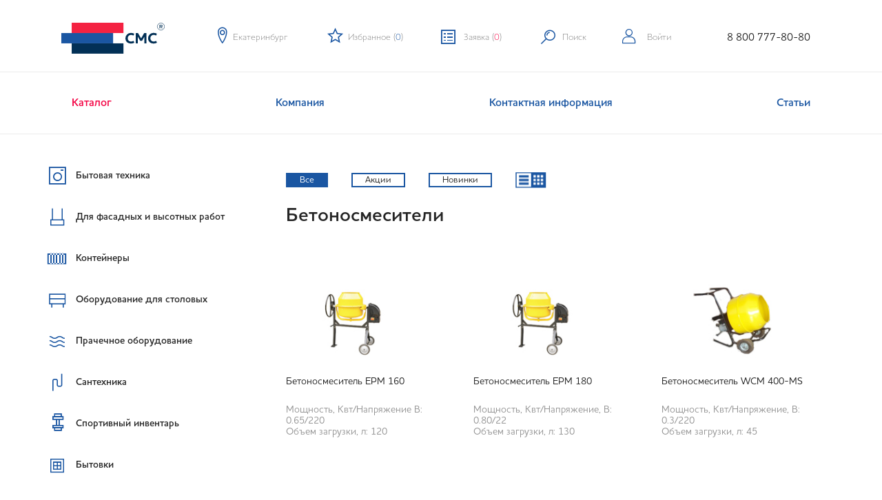

--- FILE ---
content_type: text/html; charset=utf-8
request_url: https://cmcdv.ru/catalog-page/6
body_size: 13237
content:
<!DOCTYPE html PUBLIC "-//W3C//DTD XHTML+RDFa 1.0//EN"
  "http://www.w3.org/MarkUp/DTD/xhtml-rdfa-1.dtd">
<html xmlns="http://www.w3.org/1999/xhtml" xml:lang="ru" version="XHTML+RDFa 1.0" dir="ltr"
  xmlns:content="http://purl.org/rss/1.0/modules/content/"
  xmlns:dc="http://purl.org/dc/terms/"
  xmlns:foaf="http://xmlns.com/foaf/0.1/"
  xmlns:og="http://ogp.me/ns#"
  xmlns:rdfs="http://www.w3.org/2000/01/rdf-schema#"
  xmlns:sioc="http://rdfs.org/sioc/ns#"
  xmlns:sioct="http://rdfs.org/sioc/types#"
  xmlns:skos="http://www.w3.org/2004/02/skos/core#"
  xmlns:xsd="http://www.w3.org/2001/XMLSchema#">

<head profile="http://www.w3.org/1999/xhtml/vocab">
  <meta http-equiv="Content-Type" content="text/html; charset=utf-8" />
<link rel="shortcut icon" href="https://cmcdv.ru/sites/default/files/favicon.ico" type="image/vnd.microsoft.icon" />
<meta name="Generator" content="Drupal 7 (http://drupal.org)" />
  <meta name="viewport" content="width=1200">
  <meta name="keywords" content="Купить строительное оборудование, строительная техника, строительное оборудование со склада, поставки оборудования для стройки, товары для строительства, товары для стройки">
  <meta name="title" content="«СМС». Строительное оборудование по ценам производителей.">
  <meta name="description" content="Торговая компания «СМС»  — интернет-каталог строительного оборудования ☎ 8 800 777-80-80 На cmcdv.ru большой каталог техники с фото и ценами" />
  <meta property="og:image" content="http://cmcdv.ru/sites/all/themes/cmc/img/01_Main.jpg" />
  <title>Каталог | «СМС». Строительное оборудование по ценам производителей.</title>
  <style type="text/css" media="all">
@import url("https://cmcdv.ru/modules/system/system.base.css?p98326");
@import url("https://cmcdv.ru/modules/system/system.menus.css?p98326");
@import url("https://cmcdv.ru/modules/system/system.messages.css?p98326");
@import url("https://cmcdv.ru/modules/system/system.theme.css?p98326");
</style>
<style type="text/css" media="all">
@import url("https://cmcdv.ru/modules/comment/comment.css?p98326");
@import url("https://cmcdv.ru/sites/default/modules/contact_map/contact_map.css?p98326");
@import url("https://cmcdv.ru/modules/field/theme/field.css?p98326");
@import url("https://cmcdv.ru/modules/node/node.css?p98326");
@import url("https://cmcdv.ru/modules/search/search.css?p98326");
@import url("https://cmcdv.ru/modules/user/user.css?p98326");
@import url("https://cmcdv.ru/sites/all/modules/views/css/views.css?p98326");
</style>
<style type="text/css" media="all">
@import url("https://cmcdv.ru/sites/all/modules/ctools/css/ctools.css?p98326");
@import url("https://cmcdv.ru/sites/all/modules/panels/css/panels.css?p98326");
</style>
<style type="text/css" media="all">
@import url("https://cmcdv.ru/sites/all/themes/cmc/css/style.css?p98326");
@import url("https://cmcdv.ru/sites/all/themes/cmc/scrollpane/jquery.jscrollpane.css?p98326");
</style>
  <script type="text/javascript" src="https://cmcdv.ru/misc/jquery.js?v=1.4.4"></script>
<script type="text/javascript" src="https://cmcdv.ru/misc/jquery.once.js?v=1.2"></script>
<script type="text/javascript" src="https://cmcdv.ru/misc/drupal.js?p98326"></script>
<script type="text/javascript" src="https://cmcdv.ru/sites/all/modules/admin_menu/admin_devel/admin_devel.js?p98326"></script>
<script type="text/javascript" src="https://cmcdv.ru/sites/all/modules/custom_catalog/custom_catalog.js?p98326"></script>
<script type="text/javascript" src="https://cmcdv.ru/sites/default/modules/subscribe/subscribe.js?p98326"></script>
<script type="text/javascript" src="https://cmcdv.ru/sites/default/modules/user_custom/script.js?p98326"></script>
<script type="text/javascript" src="https://cmcdv.ru/sites/default/files/languages/ru_iaIYtxl-HOgxRH3sTo7R2ZDY99_F9sNOqke29cyLq3I.js?p98326"></script>
<script type="text/javascript" src="https://cmcdv.ru/sites/all/themes/cmc/js/jquery-1.11.1.min.js?p98326"></script>
<script type="text/javascript" src="https://cmcdv.ru/sites/all/themes/cmc/scrollpane/jquery.mousewheel.js?p98326"></script>
<script type="text/javascript" src="https://cmcdv.ru/sites/all/themes/cmc/scrollpane/jquery.jscrollpane.min.js?p98326"></script>
<script type="text/javascript" src="https://cmcdv.ru/sites/all/themes/cmc/js/slick.js?p98326"></script>
<script type="text/javascript" src="https://cmcdv.ru/sites/all/themes/cmc/js/scripts.js?p98326"></script>
<script type="text/javascript">
<!--//--><![CDATA[//><!--
jQuery.extend(Drupal.settings, {"basePath":"\/","pathPrefix":"","ajaxPageState":{"theme":"cmc","theme_token":"N4DV_6HtxjAtEYYOB1xNV5DwIjWEl6p7-Mw2hJjsx5c","js":{"misc\/jquery.js":1,"misc\/jquery.once.js":1,"misc\/drupal.js":1,"sites\/all\/modules\/admin_menu\/admin_devel\/admin_devel.js":1,"sites\/all\/modules\/custom_catalog\/custom_catalog.js":1,"sites\/default\/modules\/subscribe\/subscribe.js":1,"sites\/default\/modules\/user_custom\/script.js":1,"public:\/\/languages\/ru_iaIYtxl-HOgxRH3sTo7R2ZDY99_F9sNOqke29cyLq3I.js":1,"sites\/all\/themes\/cmc\/js\/jquery-1.11.1.min.js":1,"sites\/all\/themes\/cmc\/scrollpane\/jquery.mousewheel.js":1,"sites\/all\/themes\/cmc\/scrollpane\/jquery.jscrollpane.min.js":1,"sites\/all\/themes\/cmc\/js\/slick.js":1,"sites\/all\/themes\/cmc\/js\/scripts.js":1},"css":{"modules\/system\/system.base.css":1,"modules\/system\/system.menus.css":1,"modules\/system\/system.messages.css":1,"modules\/system\/system.theme.css":1,"modules\/comment\/comment.css":1,"sites\/default\/modules\/contact_map\/contact_map.css":1,"modules\/field\/theme\/field.css":1,"modules\/node\/node.css":1,"modules\/search\/search.css":1,"modules\/user\/user.css":1,"sites\/default\/modules\/user_custom\/style.css":1,"sites\/all\/modules\/views\/css\/views.css":1,"sites\/all\/modules\/ctools\/css\/ctools.css":1,"sites\/all\/modules\/panels\/css\/panels.css":1,"sites\/all\/themes\/cmc\/css\/style.css":1,"sites\/all\/themes\/cmc\/scrollpane\/jquery.jscrollpane.css":1}}});
//--><!]]>
</script>
  <!-- Yandex.Metrika counter -->
<script type="text/javascript">
    (function (d, w, c) {
        (w[c] = w[c] || []).push(function() {
            try {
                w.yaCounter43717419 = new Ya.Metrika({
                    id:43717419,
                    clickmap:true,
                    trackLinks:true,
                    accurateTrackBounce:true,
                    webvisor:true,
                    ut:"noindex"
                });
            } catch(e) { }
        });

        var n = d.getElementsByTagName("script")[0],
            s = d.createElement("script"),
            f = function () { n.parentNode.insertBefore(s, n); };
        s.type = "text/javascript";
        s.async = true;
        s.src = "https://mc.yandex.ru/metrika/watch.js";

        if (w.opera == "[object Opera]") {
            d.addEventListener("DOMContentLoaded", f, false);
        } else { f(); }
    })(document, window, "yandex_metrika_callbacks");
</script>
<noscript><div><img src="https://mc.yandex.ru/watch/43717419?ut=noindex" style="position:absolute; left:-9999px;" alt="" /></div></noscript>
<!-- /Yandex.Metrika counter -->


<script>
  (function(i,s,o,g,r,a,m){i['GoogleAnalyticsObject']=r;i[r]=i[r]||function(){
  (i[r].q=i[r].q||[]).push(arguments)},i[r].l=1*new Date();a=s.createElement(o),
  m=s.getElementsByTagName(o)[0];a.async=1;a.src=g;m.parentNode.insertBefore(a,m)
  })(window,document,'script','https://www.google-analytics.com/analytics.js','ga');

  ga('create', 'UA-69183539-42', 'auto');
  ga('send', 'pageview');

</script>
</head>
<body class="html not-front not-logged-in one-sidebar sidebar-first page-catalog-page" >
  <!-- Google Tag Manager (noscript) -->
<noscript><iframe src="https://www.googletagmanager.com/ns.html?id=GTM-PHSH3HN"
height="0" width="0" style="display:none;visibility:hidden"></iframe></noscript>
<!-- End Google Tag Manager (noscript) -->
    <script>
    $(document).ready(function(){
      $('body').on('click', '.link_to_cart', function(){
            var _id = '#modal2';

            $('.modals').fadeIn(300);
            $('.modals--item').not($('.modals--item' + _id)).fadeOut(300);
            $('.modals--item' + _id).fadeIn(300);
      });
    });
  </script>
  <!--   <div id="skip-link">
    <a href="#main-content" class="element-invisible element-focusable">Перейти к основному содержанию</a>
  </div> -->
    
  <div id="page-wrapper"><div id="page">

    <header class="header" id="header">
      <div class="header--line">
        <div class="container clearfix"><a href="/" class="header--logo left"><img src="/sites/all/themes/cmc/img/header--logo.svg" alt=""></a>
          <ul class="header--nav left list-justify">
            <li>
              <div data-panel="location-panel" class="header--nav-item"><div class="city">Екатеринбург</div><i class="icon-29 default"></i><i class="icon-32 hover"></i></div>
            </li>
            <li>
              <div data-panel="favorites-panel" class="header--nav-item">Избранное<span>(<a href="#">0</a>)</span><i class="icon-30 default"></i><i class="icon-33 hover"></i></div>
            </li>
            <li>
              <div data-panel="orders-panel" class="header--nav-item">Заявка<span>(<a href="#" class="red">0</a>)</span><i class="icon-24 default"></i><i class="icon-34 hover"></i></div>
            </li>
            <li>
              <div data-panel="search-panel" class="header--nav-item">Поиск<i class="icon-39 default"></i><i class="icon-35 hover"></i></div>
            </li>
            <li>
              <div data-panel="user-panel" class="header--nav-item">Войти<i class="icon-31 default"></i><i class="icon-36 hover"></i></div>
            </li>
          </ul>
          <div class="header--phone right">8 800 777-80-80</div>
        </div>
      </div>
      <div class="header--panels">
        <div id="location-panel" class="header--panel">
          <div class="container">
            <div class="location-box">
              <div class="location-box--title">Ваш город — Екатеринбург</div>
              <div class="location-box--cols clearfix">
                <div class="location-box--col left">
                  <p><strong>Адрес филиала</strong></p>
                  <div class="address">
                  620075, Россия, г. Екатеринбург, ул. Малышева, 51, <br />
Бизнес-центр «Высоцкий», оф. 42/01 <br />
Тел. 8-800-777-80-80 (доб. 66-66)<br />
+7 (343) 379-58-68,<br />  
8 922 612-56-03 <br />
ekb@cmcdv.ru <br />
Часы работы: 09:00 – 18:00 <br />                  </div>
                </div>
                <div class="location-box--col right">
                  <p><strong>Сменить город</strong></p>
                  <div class="list">
                  <p><a href="#" data-tid=134 class="grey-link city">Иркутск</a></p><p><a href="#" data-tid=135 class="grey-link city">Москва</a></p><p><a href="#" data-tid=174 class="grey-link city">Санкт-Петербург</a></p><p><a href="#" data-tid=132 class="grey-link city">Хабаровск</a></p>                  </div>
                </div>
              </div>
            </div>
          </div>
        </div>
        <div id="favorites-panel" class="header--panel">
      		<div class="home-section in-panel">
		<div class="container">
			<div class="home-section--title container">Избранное</div>
			
			<div class="favoriteWidgetEmpty container">Вы еще ничего не отметили. Нажмите на звездочку<br>возле товара, чтобы добавить его в избранное</div>
			
			<div class="favorite-order-box orders-box--grid clearfix">
				<div class="orders-box--item"><i class="icon-38"></i></div>
				<div class="orders-box--item"><i class="icon-38"></i></div>
				<div class="orders-box--item"><i class="icon-38"></i></div>
				<div class="orders-box--item"><i class="icon-38"></i></div>
			  </div>
		</div>
		</div>
		        </div>
        <div id="orders-panel" class="header--panel">
      		  <!-- До аторизации-->
		  <div class="container">
			<div class="orders-box">
			  <div class="orders-box--title">Заявка</div>
			  <div class="orders-box--text">На нашем сайте нет цен. Сформируйте заявку с интересующими вас товарами,<br />наши менеджеры пришлют расчет через 10 минут. Для начала работы <a href="#modal1" class="showModal grey-link">зарегистрируйтесь.</a></div>
			  <div class="orders-box--grid clearfix">
				<div class="orders-box--item"><i class="icon-38"></i></div>
				<div class="orders-box--item"><i class="icon-38"></i></div>
				<div class="orders-box--item"><i class="icon-38"></i></div>
				<div class="orders-box--item"><i class="icon-38"></i></div>
			  </div>
			</div>
		  </div>
		  <div class="header--panel-hr"></div>
		        </div>
        <div id="search-panel" class="header--panel p0">
          <div class="container">
            <div class="search-box">
              <form action="/search-page" class="search-box--form clearfix" method="get" id="views-exposed-form-search-page-page-top" accept-charset="UTF-8">
                  <div class="views-exposed-form">
                    <input placeholder="Введите название товара" type="text" id="edit-keys-top" name="keys" value="" size="15" maxlength="128" class="form-text search-box--input left"><a href="#" class="search-box--close right hidePanel"><i class="icon-37"></i></a>
                    <button type="submit" id="edit-submit-search-page-top" class="search-box--submit form-submit right">Найти</button>
                  </div>
              </form>
            </div>
          </div>
        </div>
        <div id="user-panel" class="header--panel">
                    <!-- До аторизации-->
            <div class="container">
              <div class="user-box">
                <div class="user-box--title">Войти на сайт</div>
                <div class="user-box--cols clearfix">
                  <div class="user-box--col half">
                    <form class="user-box--form">
                      <input type="text" placeholder="E-mail" class="user-box--input input-border-v">
                      <input type="password" placeholder="Пароль" class="user-box--input input-border-v">
                      <div class="user-box--tools clearfix">
                        <button type="submit" class="user-box--submit btn red left">Войти</button><a href="#modal4" class="user-box--forgot showModal grey-link left">Забыли пароль?</a>
                      </div>
                      <div class="modals--message auth"></div>
                    </form>
                  </div>
                  <div class="user-box--col">
                    <div class="user-box--xtext">Чтобы иметь возможность отправить заявку, зарегистрируйтесь на сайте.</div><a href="#modal1" class="btn blue showModal">Регистрация</a>
                    <!-- <br><a href="#modal2" class="btn blue showModal">Авторизация</a> -->
                  </div>
                </div>
              </div>
            </div>
                      
          <!-- <div class="header--panel-hr"></div> -->
          <!-- После авторизации-->
          
        </div>
      </div>
      <div class="loader"></div>
	  <!-- Google Tag Manager -->
<script>(function(w,d,s,l,i){w[l]=w[l]||[];w[l].push({'gtm.start':
new Date().getTime(),event:'gtm.js'});var f=d.getElementsByTagName(s)[0],
j=d.createElement(s),dl=l!='dataLayer'?'&l='+l:'';j.async=true;j.src=
'https://www.googletagmanager.com/gtm.js?id='+i+dl;f.parentNode.insertBefore(j,f);
})(window,document,'script','dataLayer','GTM-PHSH3HN');</script>
<!-- End Google Tag Manager -->
    </header>

    <div id="header"><div class="section clearfix">

      
    </div></div> <!-- /.section, /#header -->

          <div id="navigation" class="navi top"><div class="container">
        <ul id="main-menu" class="list-justify"><li class="menu-303 active-trail first active"><a href="/catalog-page" title="" class="active-trail active">Каталог</a></li>
<li class="menu-304"><a href="/node/20">Компания</a></li>
<li class="menu-619"><a href="/node/277">Контактная информация</a></li>
<li class="menu-307 last"><a href="/articles" title="">Статьи</a></li>
</ul>              </div></div> <!-- /.container, /#navigation -->
    
          <div id="breadcrumb"><h2 class="element-invisible">Вы здесь</h2><div class="breadcrumb"><a href="/">Главная</a></div></div>
    
    
    <div id="main-wrapper" class='inner'><div id="main" class="clearfix">

      <div id="content" class="column"><div class="section">
                <a id="main-content"></a>
                <h1 class="title" id="page-title">Каталог</h1>                <div class="tabs"></div>                          <div class="region region-content">
    <div id="block-system-main" class="block block-system">

    
  <div class="content">
    <div class="catalog-page clearfix"><div class="sidebar"><ul class="catalog"><li><a class="home-catalog--item " data-id="182" href="/catalog-page/182">Бытовая техника<i class="icon-111"></i></a></li><li><a class="home-catalog--item " data-id="27" href="/catalog-page/27">Для фасадных и высотных работ<i class="icon-01"></i></a><ul class="inner"><li><a class="" data-id="50" href="/catalog-page/50">Подмости (2)</a></li><li><a class="" data-id="49" href="/catalog-page/49">Лестницы и стремянки (42)</a></li><li><a class="" data-id="52" href="/catalog-page/52">Леса рамные строительные (15)</a></li><li><a class="" data-id="48" href="/catalog-page/48">Вышки-туры стальные (9)</a></li><li><a class="" data-id="4" href="/catalog-page/4">Подъемники строительные (люльки) фасадные (5)</a></li><li><a class="" data-id="51" href="/catalog-page/51">Укрытия, тенты (8)</a></li></ul></li><li><a class="home-catalog--item " data-id="184" href="/catalog-page/184">Контейнеры<i class="icon-999"></i></a></li><li><a class="home-catalog--item " data-id="186" href="/catalog-page/186">Оборудование для столовых<i class="icon-888"></i></a></li><li><a class="home-catalog--item " data-id="185" href="/catalog-page/185">Прачечное оборудование<i class="icon-777"></i></a></li><li><a class="home-catalog--item " data-id="183" href="/catalog-page/183">Сантехника<i class="icon-222"></i></a></li><li><a class="home-catalog--item " data-id="187" href="/catalog-page/187">Спортивный инвентарь<i class="icon-sport"></i></a></li><li><a class="home-catalog--item " data-id="31" href="/catalog-page/31">Бытовки<i class="icon-05"></i></a></li><li><a class="home-catalog--item " data-id="35" href="/catalog-page/35">Виброоборудование<i class="icon-09"></i></a><ul class="inner"><li><a class="" data-id="57" href="/catalog-page/57">Ручные портативные вибраторы (2)</a></li><li><a class="" data-id="53" href="/catalog-page/53">Площадочные вибраторы (11)</a></li><li><a class="" data-id="56" href="/catalog-page/56">Вибротрамбовки (6)</a></li><li><a class="" data-id="55" href="/catalog-page/55">Виброплиты (13)</a></li><li><a class="" data-id="54" href="/catalog-page/54">Вибраторы площадочные повышенной надежности (6)</a></li><li><a class="" data-id="26" href="/catalog-page/26">Электроприводы к глубинным вибраторам (16)</a></li><li><a class="" data-id="14" href="/catalog-page/14">Виброрейки (8)</a></li><li><a class="" data-id="24" href="/catalog-page/24">Комплектующие к глубинным вибраторам (11)</a></li></ul></li><li><a class="home-catalog--item " data-id="39" href="/catalog-page/39">Грузоподъёмное оборудование<i class="icon-13"></i></a><ul class="inner"><li><a class="" data-id="72" href="/catalog-page/72">Коуши оцинкованные (1)</a></li><li><a class="" data-id="71" href="/catalog-page/71">Канаты стальные (1)</a></li><li><a class="" data-id="70" href="/catalog-page/70">Захваты (1)</a></li><li><a class="" data-id="13" href="/catalog-page/13">Домкраты (4)</a></li><li><a class="" data-id="74" href="/catalog-page/74">Краны и лебедки грузоподъемные (5)</a></li><li><a class="" data-id="76" href="/catalog-page/76">Монтажно-тяговые механизмы (6)</a></li><li><a class="" data-id="60" href="/catalog-page/60">Лебедки электрические (7)</a></li><li><a class="" data-id="61" href="/catalog-page/61">Лебедки ручные (5)</a></li><li><a class="" data-id="68" href="/catalog-page/68">Блоки монтажные, полиспасты (6)</a></li><li><a class="" data-id="58" href="/catalog-page/58">Подъемники двухмачтовые (1)</a></li><li><a class="" data-id="73" href="/catalog-page/73">Кошки (вагонетки, каретки, монорельсовые тележки) (5)</a></li><li><a class="" data-id="62" href="/catalog-page/62">Тали электрические (5)</a></li><li><a class="" data-id="63" href="/catalog-page/63">Тали ручные шестеренные (3)</a></li><li><a class="" data-id="65" href="/catalog-page/65">Стропы текстильные, ремни стяжные (5)</a></li><li><a class="" data-id="64" href="/catalog-page/64">Стропы кольцевые (1)</a></li><li><a class="" data-id="59" href="/catalog-page/59">Подъемники мачтовые (1)</a></li><li><a class="" data-id="66" href="/catalog-page/66">Стропы канатные (3)</a></li><li><a class="" data-id="67" href="/catalog-page/67">Стропы ветвевые (5)</a></li></ul></li><li><a class="home-catalog--item " data-id="44" href="/catalog-page/44">Для обработки поверхности<i class="icon-17"></i></a><ul class="inner"><li><a class="" data-id="77" href="/catalog-page/77">Сопла абразивоструйные (4)</a></li><li><a class="" data-id="78" href="/catalog-page/78">Установки струйной очистки поверхности (5)</a></li></ul></li><li><a class="home-catalog--item active" data-id="28" href="/catalog-page/28">Для приёма и подачи раствора<i class="icon-02"></i></a><ul class="inner open"><li><a class="" data-id="84" href="/catalog-page/84">Штукатурные станции и агрегаты (13)</a></li><li><a class="" data-id="83" href="/catalog-page/83">Тара для раствора (2)</a></li><li><a class="" data-id="82" href="/catalog-page/82">Строительно-отделочные машины и оборудование (3)</a></li><li><a class="" data-id="81" href="/catalog-page/81">Рукава штукатурные, патрубки, хомуты (2)</a></li><li><a class="active" data-id="6" href="/catalog-page/6">Бетоносмесители (23)</a></li><li><a class="" data-id="80" href="/catalog-page/80">Растворосмесители (6)</a></li><li><a class="" data-id="79" href="/catalog-page/79">Бадьи для бетона (5)</a></li><li><a class="" data-id="18" href="/catalog-page/18">Бетоно-растворонасосы (3)</a></li></ul></li><li><a class="home-catalog--item " data-id="32" href="/catalog-page/32">Компрессоры<i class="icon-06"></i></a><ul class="inner"><li><a class="" data-id="136" href="/catalog-page/136">Компрессоры шахтные (5)</a></li><li><a class="" data-id="87" href="/catalog-page/87">Компрессоры с автономным приводом (25)</a></li><li><a class="" data-id="86" href="/catalog-page/86">Компрессоры поршневые безмасляные (12)</a></li><li><a class="" data-id="85" href="/catalog-page/85">Компрессоры повышенного давления (7)</a></li><li><a class="" data-id="91" href="/catalog-page/91">Пневмооборудование (35)</a></li><li><a class="" data-id="89" href="/catalog-page/89">Компрессоры электрические поршневые передвижные (29)</a></li><li><a class="" data-id="90" href="/catalog-page/90">Компрессоры электрические поршневые стационарные (49)</a></li><li><a class="" data-id="88" href="/catalog-page/88">Компрессоры электрические винтовые (60)</a></li><li><a class="" data-id="129" href="/catalog-page/129">Поршневые безмасляные компрессоры (1)</a></li></ul></li><li><a class="home-catalog--item " data-id="36" href="/catalog-page/36">Машины бетонозаглаживающие<i class="icon-10"></i></a><ul class="inner"><li><a class="" data-id="3" href="/catalog-page/3">Машины заглаживающие (11)</a></li><li><a class="" data-id="23" href="/catalog-page/23">Машины мозаично-, паркето-шлифовальные (13)</a></li></ul></li><li><a class="home-catalog--item " data-id="40" href="/catalog-page/40">Мотопомпы<i class="icon-14"></i></a><ul class="inner"><li><a class="" data-id="95" href="/catalog-page/95">Дизельные для загрязнённой воды (1)</a></li><li><a class="" data-id="96" href="/catalog-page/96">Бензиновые для чистой и слабозагрязненной воды (3)</a></li><li><a class="" data-id="11" href="/catalog-page/11">Бензиновые для загрязненной воды (1)</a></li></ul></li><li><a class="home-catalog--item " data-id="45" href="/catalog-page/45">Нарезчики швов<i class="icon-18"></i></a></li><li><a class="home-catalog--item " data-id="29" href="/catalog-page/29">Окрасочное оборудование<i class="icon-03"></i></a><ul class="inner"><li><a class="" data-id="98" href="/catalog-page/98">Агрегаты безвоздушного распыления мембранного типа (3)</a></li><li><a class="" data-id="97" href="/catalog-page/97">Агрегаты безвоздушного поршневого типа (6)</a></li><li><a class="" data-id="99" href="/catalog-page/99">Запасные части и комплектующие к окрасочным аппаратам (18)</a></li></ul></li><li><a class="home-catalog--item " data-id="33" href="/catalog-page/33">Опалубки<i class="icon-07"></i></a><ul class="inner"><li><a class="" data-id="101" href="/catalog-page/101">Комплектующие к опалубкам (3)</a></li><li><a class="" data-id="100" href="/catalog-page/100">Опалубки перекрытия (4)</a></li></ul></li><li><a class="home-catalog--item " data-id="37" href="/catalog-page/37">Сварочное оборудование<i class="icon-11"></i></a><ul class="inner"><li><a class="" data-id="103" href="/catalog-page/103">Полуавтоматы (4)</a></li><li><a class="" data-id="15" href="/catalog-page/15">Инверторы (13)</a></li><li><a class="" data-id="102" href="/catalog-page/102">Аппараты аргонодуговой сварки (1)</a></li><li><a class="" data-id="104" href="/catalog-page/104">Сварочные агрегаты дизельные стационарные (7)</a></li><li><a class="" data-id="105" href="/catalog-page/105">Сварочные агрегаты переменного тока (трансформаторы) (5)</a></li><li><a class="" data-id="5" href="/catalog-page/5">Сварочные выпрямители (10)</a></li></ul></li><li><a class="home-catalog--item " data-id="42" href="/catalog-page/42">Станки<i class="icon-15"></i></a><ul class="inner"><li><a class="" data-id="112" href="/catalog-page/112">Сверлильные станки (3)</a></li><li><a class="" data-id="111" href="/catalog-page/111">Камнерезные станки (4)</a></li><li><a class="" data-id="108" href="/catalog-page/108">Деревообрабатывающие станки (5)</a></li><li><a class="" data-id="107" href="/catalog-page/107">Абразивно-отрезной станок (9)</a></li><li><a class="" data-id="109" href="/catalog-page/109">Станки для гибки арматурной стали (7)</a></li><li><a class="" data-id="110" href="/catalog-page/110">Механизмы для резки арматурной стали (10)</a></li><li><a class="" data-id="17" href="/catalog-page/17">Трубогибы (6)</a></li></ul></li><li><a class="home-catalog--item " data-id="46" href="/catalog-page/46">Счётчики матрица<i class="icon-19"></i></a></li><li><a class="home-catalog--item " data-id="30" href="/catalog-page/30">Тачки строительные<i class="icon-04"></i></a></li><li><a class="home-catalog--item " data-id="21" href="/catalog-page/21">Тепловое оборудование<i class="icon-08"></i></a><ul class="inner"><li><a class="" data-id="114" href="/catalog-page/114">Нагреватели (тепловые пушки) дизельные непрямого нагрева (4)</a></li><li><a class="" data-id="7" href="/catalog-page/7">Нагреватели (тепловые пушки) газовые (6)</a></li><li><a class="" data-id="121" href="/catalog-page/121">Тепловые завесы (7)</a></li><li><a class="" data-id="116" href="/catalog-page/116">Нагреватели электрические тэновые (тепловентиляторы) (5)</a></li><li><a class="" data-id="119" href="/catalog-page/119">Обогреватели на универсальном топливе (на отработке) (2)</a></li><li><a class="" data-id="120" href="/catalog-page/120">Калориферы (7)</a></li><li><a class="" data-id="117" href="/catalog-page/117">Дополнительные принадлежности для Master (6)</a></li><li><a class="" data-id="10" href="/catalog-page/10">Нагреватели (тепловые пушки) дизельные прямого нагрева (12)</a></li><li><a class="" data-id="12" href="/catalog-page/12">Инфракрасные обогреватели (1)</a></li></ul></li><li><a class="home-catalog--item " data-id="47" href="/catalog-page/47">Трансформаторы-преобразователи<i class="icon-20"></i></a><ul class="inner"><li><a class="" data-id="123" href="/catalog-page/123">Трансформаторы понижающие 3-х фазные (8)</a></li><li><a class="" data-id="122" href="/catalog-page/122">Трансформаторы для электропрогрева бетона и грунта (6)</a></li></ul></li><li><a class="home-catalog--item " data-id="38" href="/catalog-page/38">Электроинструменты<i class="icon-12"></i></a><ul class="inner"><li><a class="" data-id="128" href="/catalog-page/128">Штроборезы (2)</a></li><li><a class="" data-id="175" href="/catalog-page/175">Лобзики (9)</a></li><li><a class="" data-id="167" href="/catalog-page/167">Дрели и шуруповерты (27)</a></li><li><a class="" data-id="166" href="/catalog-page/166">Пистолеты для вязки арматуры (1)</a></li><li><a class="" data-id="25" href="/catalog-page/25">Фрезеровальные машины (4)</a></li><li><a class="" data-id="124" href="/catalog-page/124">Вибрационные, полировальные и дельта- шлифмашины (9)</a></li><li><a class="" data-id="125" href="/catalog-page/125">Отбойные молотки (13)</a></li><li><a class="" data-id="2" href="/catalog-page/2">Фрезы (3)</a></li></ul></li><li><a class="home-catalog--item " data-id="19" href="/catalog-page/19">Электростанции<i class="icon-16"></i></a><ul class="inner"><li><a class="" data-id="8" href="/catalog-page/8">Бензиновые генераторы (18)</a></li><li><a class="" data-id="9" href="/catalog-page/9">Дизельные генераторы (32)</a></li></ul></li><li><a class="home-catalog--item " data-id="168" href="/catalog-page/168">Мебель и текстиль<i class="icon-furniture"></i></a><ul class="inner"><li><a class="" data-id="173" href="/catalog-page/173">Текстиль (5)</a></li><li><a class="" data-id="169" href="/catalog-page/169">Мебель для столовой (3)</a></li><li><a class="" data-id="172" href="/catalog-page/172">Кровати и матрацы (3)</a></li><li><a class="" data-id="170" href="/catalog-page/170">Кабинет руководителя «Премиум» (9)</a></li><li><a class="" data-id="171" href="/catalog-page/171">Корпусная мебель «Эконом–универсал» (13)</a></li></ul></li><li><a class="home-catalog--item " data-id="176" href="/catalog-page/176">Бытовая химия<i class="icon-333"></i></a></li><li><a class="home-catalog--item " data-id="177" href="/catalog-page/177">Хозяйственные товары<i class="icon-444"></i></a></li><li><a class="home-catalog--item " data-id="178" href="/catalog-page/178">Посуда<i class="icon-555"></i></a><ul class="inner"><li><a class="" data-id="179" href="/catalog-page/179">Одноразовая пластиковая посуда (17)</a></li><li><a class="" data-id="180" href="/catalog-page/180">Посуда для общепита (63)</a></li><li><a class="" data-id="181" href="/catalog-page/181">Посуда для руководства (21)</a></li></ul></li></ul></div>
    <div class="catalog-right"><div class="catalog-filter" data-cat-id="6">
            <span class="catalog-filter__item selected" data-filter="all">Все</span>
            <span class="catalog-filter__item" data-filter="discount">Акции</span>
            <span class="catalog-filter__item" data-filter="new">Новинки</span>
        </div>
        <div id="view-selector" class="tile">
        </div><div class="products_region"><div class="category_block clearfix"><h3 class="category_title">Бетоносмесители</h3><div class="item"><a href=/catalog-page/6/node/297 class="item--link" data-id="297">
				<div class="item--photo"><img src="https://cmcdv.ru/sites/default/files/01_41.jpg"></div>
				<div class="item--title">Бетоносмеситель ЕРМ 160</div><div class="item--desc"><p>Мощность, Квт/Напряжение В: 0.65/220</p><p>Объем загрузки, л: 120</p><p>Габариты: 530х220</p><p>Объем загрузки, л: 120</p><p>Страна-производитель: Китай</p><p>Вес, кг: 72</p><p>Скорость вращения, об/мин: 29.5</p><p>Диаметр горловины, мм: 400</p></div></a>
			<div class="item--before"></div>
			<div class="item--tools clearfix">
				<a href="#" class="item--view left" tabindex="0" data-id="297">Быстрый просмотр</a>
				<a href="/cart/add/297" class="link_to_cart item--btn right " tabindex="0">
					<i class="icon-24 default"></i>
					<i class="icon-41 hover"></i>
				</a>
				<a href="/favorite/add/297" class="link_to_favorite item--btn right " tabindex="0">
					<i class="icon-30 default"></i>
					<i class="icon-33 hover"></i>
				</a>
			</div></div><div class="item"><a href=/catalog-page/6/node/298 class="item--link" data-id="298">
				<div class="item--photo"><img src="https://cmcdv.ru/sites/default/files/01_42.jpg"></div>
				<div class="item--title">Бетоносмеситель ЕРМ 180</div><div class="item--desc"><p>Мощность, Квт/Напряжение, В: 0.80/22</p><p>Объем загрузки, л: 130</p><p>Габариты, мм: 580х770х970 </p><p>Страна производитель: Китай</p><p>Вес, кг: 74</p><p>Скорость вращения, об/мин: 29.5</p><p>Диаметр горловины, мм: 400</p></div></a>
			<div class="item--before"></div>
			<div class="item--tools clearfix">
				<a href="#" class="item--view left" tabindex="0" data-id="298">Быстрый просмотр</a>
				<a href="/cart/add/298" class="link_to_cart item--btn right " tabindex="0">
					<i class="icon-24 default"></i>
					<i class="icon-41 hover"></i>
				</a>
				<a href="/favorite/add/298" class="link_to_favorite item--btn right " tabindex="0">
					<i class="icon-30 default"></i>
					<i class="icon-33 hover"></i>
				</a>
			</div></div><div class="item"><a href=/catalog-page/6/node/299 class="item--link" data-id="299">
				<div class="item--photo"><img src="https://cmcdv.ru/sites/default/files/02_24.jpg"></div>
				<div class="item--title">Бетоносмеситель WCM 400-MS</div><div class="item--desc"><p>Мощность, Квт/Напряжение, В: 0.3/220</p><p>Объем загрузки, л: 45</p><p>Габариты, мм: 720/640/580 </p><p>Страна-производитель: Китай</p><p>Вес, кг: Китай</p><p>Диаметр горловины, мм: 385</p></div></a>
			<div class="item--before"></div>
			<div class="item--tools clearfix">
				<a href="#" class="item--view left" tabindex="0" data-id="299">Быстрый просмотр</a>
				<a href="/cart/add/299" class="link_to_cart item--btn right " tabindex="0">
					<i class="icon-24 default"></i>
					<i class="icon-41 hover"></i>
				</a>
				<a href="/favorite/add/299" class="link_to_favorite item--btn right " tabindex="0">
					<i class="icon-30 default"></i>
					<i class="icon-33 hover"></i>
				</a>
			</div></div><div class="item"><a href=/catalog-page/6/node/300 class="item--link" data-id="300">
				<div class="item--photo"><img src="https://cmcdv.ru/sites/default/files/03_17.jpg"></div>
				<div class="item--title">Бетоносмеситель WCM 550-MS</div><div class="item--desc"><p>Мощность, Квт/Напряжение, В: 0.55/ 220</p><p>Объем загрузки, л: 80</p><p>Габариты, мм: 720/650/670 </p><p>Страна производитель: Китай</p><p>Вес, кг: 59</p><p>Диаметр горловины, мм: 385</p></div></a>
			<div class="item--before"></div>
			<div class="item--tools clearfix">
				<a href="#" class="item--view left" tabindex="0" data-id="300">Быстрый просмотр</a>
				<a href="/cart/add/300" class="link_to_cart item--btn right " tabindex="0">
					<i class="icon-24 default"></i>
					<i class="icon-41 hover"></i>
				</a>
				<a href="/favorite/add/300" class="link_to_favorite item--btn right " tabindex="0">
					<i class="icon-30 default"></i>
					<i class="icon-33 hover"></i>
				</a>
			</div></div><div class="item"><a href=/catalog-page/6/node/301 class="item--link" data-id="301">
				<div class="item--photo"><img src="https://cmcdv.ru/sites/default/files/04_12.jpg"></div>
				<div class="item--title">Бетоносмеситель HCM 1280</div><div class="item--desc"><p>Мощность, Квт/Напряжение, В: 3.0/380</p><p>Объем загрузки, л: 290</p><p>Габариты, мм: 1760/1200/1620 </p><p>Страна-производитель: Китай</p><p>Вес, кг: Китай</p><p>Вес, кг: 315</p><p>Время перемешивания, с: 120</p><p>Диаметр горловины, мм: 500</p></div></a>
			<div class="item--before"></div>
			<div class="item--tools clearfix">
				<a href="#" class="item--view left" tabindex="0" data-id="301">Быстрый просмотр</a>
				<a href="/cart/add/301" class="link_to_cart item--btn right " tabindex="0">
					<i class="icon-24 default"></i>
					<i class="icon-41 hover"></i>
				</a>
				<a href="/favorite/add/301" class="link_to_favorite item--btn right " tabindex="0">
					<i class="icon-30 default"></i>
					<i class="icon-33 hover"></i>
				</a>
			</div></div><div class="item"><a href=/catalog-page/6/node/302 class="item--link" data-id="302">
				<div class="item--photo"><img src="https://cmcdv.ru/sites/default/files/04_13.jpg"></div>
				<div class="item--title">Бетоносмеситель HCM 1775</div><div class="item--desc"><p>Мощность, Квт/Напряжение, В: 4.0/380</p><p>Объем загрузки, л: 350</p><p>Габариты, мм: 2400х2090х1620 </p><p>Страна-производитель: Китай</p><p>Вес, кг: 344</p><p>Время перемешивания, с: 120</p><p>Диаметр горловины, мм: 500 </p></div></a>
			<div class="item--before"></div>
			<div class="item--tools clearfix">
				<a href="#" class="item--view left" tabindex="0" data-id="302">Быстрый просмотр</a>
				<a href="/cart/add/302" class="link_to_cart item--btn right " tabindex="0">
					<i class="icon-24 default"></i>
					<i class="icon-41 hover"></i>
				</a>
				<a href="/favorite/add/302" class="link_to_favorite item--btn right " tabindex="0">
					<i class="icon-30 default"></i>
					<i class="icon-33 hover"></i>
				</a>
			</div></div><div class="item"><a href=/catalog-page/6/node/303 class="item--link" data-id="303">
				<div class="item--photo"><img src="https://cmcdv.ru/sites/default/files/05_10.jpg"></div>
				<div class="item--title">Бетоносмеситель СБР-150</div><div class="item--desc"><p>Мощность, Квт/Напряжение, В: 1.5/220</p><p>Объем загрузки, л: 105</p><p>Габариты, мм: 1190х740х1350</p><p>Страна-производитель: Россия</p><p>Вес, кг: 71</p><p>Время перемешивания, с: 60-100 </p></div></a>
			<div class="item--before"></div>
			<div class="item--tools clearfix">
				<a href="#" class="item--view left" tabindex="0" data-id="303">Быстрый просмотр</a>
				<a href="/cart/add/303" class="link_to_cart item--btn right " tabindex="0">
					<i class="icon-24 default"></i>
					<i class="icon-41 hover"></i>
				</a>
				<a href="/favorite/add/303" class="link_to_favorite item--btn right " tabindex="0">
					<i class="icon-30 default"></i>
					<i class="icon-33 hover"></i>
				</a>
			</div></div><div class="item"><a href=/catalog-page/6/node/304 class="item--link" data-id="304">
				<div class="item--photo"><img src="https://cmcdv.ru/sites/default/files/06_5.jpg"></div>
				<div class="item--title">Бетоносмеситель СБР-170</div><div class="item--desc"><p>Мощность, Квт/Напряжение, В: 1.5/220</p><p>Объем загрузки, л: 135</p><p>Габариты, мм: 1190х740х1350</p><p>Страна-производитель: Россия</p><p>Вес, кг: 78</p><p>Время перемешивания, с: 60–100</p><p>Крупность заполнителя не более, мм: 40</p></div></a>
			<div class="item--before"></div>
			<div class="item--tools clearfix">
				<a href="#" class="item--view left" tabindex="0" data-id="304">Быстрый просмотр</a>
				<a href="/cart/add/304" class="link_to_cart item--btn right " tabindex="0">
					<i class="icon-24 default"></i>
					<i class="icon-41 hover"></i>
				</a>
				<a href="/favorite/add/304" class="link_to_favorite item--btn right " tabindex="0">
					<i class="icon-30 default"></i>
					<i class="icon-33 hover"></i>
				</a>
			</div></div><div class="item"><a href=/catalog-page/6/node/305 class="item--link" data-id="305">
				<div class="item--photo"><img src="https://cmcdv.ru/sites/default/files/05_11.jpg"></div>
				<div class="item--title">Бетоносмеситель СБР-260</div><div class="item--desc"><p>Мощность, Квт/Напряжение, В: 0.75/220</p><p>Объем загрузки, л: 170</p><p>Габариты, мм: 1540х900х1450 </p><p>Страна-производитель: Россия</p><p>Вес, кг: 150</p><p>Время перемешивания, с: 60-90</p><p>Крупность заполнителя, мм: 70</p></div></a>
			<div class="item--before"></div>
			<div class="item--tools clearfix">
				<a href="#" class="item--view left" tabindex="0" data-id="305">Быстрый просмотр</a>
				<a href="/cart/add/305" class="link_to_cart item--btn right " tabindex="0">
					<i class="icon-24 default"></i>
					<i class="icon-41 hover"></i>
				</a>
				<a href="/favorite/add/305" class="link_to_favorite item--btn right " tabindex="0">
					<i class="icon-30 default"></i>
					<i class="icon-33 hover"></i>
				</a>
			</div></div><div class="item"><a href=/catalog-page/6/node/306 class="item--link" data-id="306">
				<div class="item--photo"><img src="https://cmcdv.ru/sites/default/files/07_3.jpg"></div>
				<div class="item--title">Бетоносмеситель СБР-440</div><div class="item--desc"><p>Мощность, Квт/Напряжение, В: 1.5/380</p><p>Объем загрузки, л: 320</p><p>Габариты, мм: 2150/1300/1520 </p><p>Страна-производитель: Россия</p><p>Вес, кг: 290</p><p>Время перемешивания, с: 60-90</p><p>Геометрический объем барабана, л: 440 </p><p>Крупность заполнителя, мм: 70 </p></div></a>
			<div class="item--before"></div>
			<div class="item--tools clearfix">
				<a href="#" class="item--view left" tabindex="0" data-id="306">Быстрый просмотр</a>
				<a href="/cart/add/306" class="link_to_cart item--btn right " tabindex="0">
					<i class="icon-24 default"></i>
					<i class="icon-41 hover"></i>
				</a>
				<a href="/favorite/add/306" class="link_to_favorite item--btn right " tabindex="0">
					<i class="icon-30 default"></i>
					<i class="icon-33 hover"></i>
				</a>
			</div></div><div class="item"><a href=/catalog-page/6/node/307 class="item--link" data-id="307">
				<div class="item--photo"><img src="https://cmcdv.ru/sites/default/files/08_1.jpg"></div>
				<div class="item--title">Бетоносмеситель БГР-500</div><div class="item--desc"><p>Мощность, Квт/Напряжение, В: 2.2/380 </p><p>Объем загрузки, л: 350 </p><p>Габариты, мм: 1900х1200х1800 </p><p>Страна-производитель: Россия </p><p>Вес, кг: 450 </p><p>Время перемешивания, мин: 2</p><p>Объем барабана, л: 500</p><p>Мак. крупность заполнителя, мм: 70 </p><p>Число замесов в час, шт.: 10</p></div></a>
			<div class="item--before"></div>
			<div class="item--tools clearfix">
				<a href="#" class="item--view left" tabindex="0" data-id="307">Быстрый просмотр</a>
				<a href="/cart/add/307" class="link_to_cart item--btn right " tabindex="0">
					<i class="icon-24 default"></i>
					<i class="icon-41 hover"></i>
				</a>
				<a href="/favorite/add/307" class="link_to_favorite item--btn right " tabindex="0">
					<i class="icon-30 default"></i>
					<i class="icon-33 hover"></i>
				</a>
			</div></div><div class="item"><a href=/catalog-page/6/node/308 class="item--link" data-id="308">
				<div class="item--photo"><img src="https://cmcdv.ru/sites/default/files/09_2.jpg"></div>
				<div class="item--title">Бетоносмеситель СБР-132А</div><div class="item--desc"><p>Мощность, Квт/Напряжение, В: 1.5/220</p><p>Объем загрузки, л: 85</p><p>Габариты, мм: 1120х740х1310 </p><p>Страна-производитель: Россия</p><p>Вес, кг: 62</p><p>Время перемешивания, с: 120</p><p>Геометрический объем барабана, л: 132</p><p>Крупность заполнителя не более, мм: 40</p><p>Объем готового замеса бетонной смеси, л: 60</p></div></a>
			<div class="item--before"></div>
			<div class="item--tools clearfix">
				<a href="#" class="item--view left" tabindex="0" data-id="308">Быстрый просмотр</a>
				<a href="/cart/add/308" class="link_to_cart item--btn right " tabindex="0">
					<i class="icon-24 default"></i>
					<i class="icon-41 hover"></i>
				</a>
				<a href="/favorite/add/308" class="link_to_favorite item--btn right " tabindex="0">
					<i class="icon-30 default"></i>
					<i class="icon-33 hover"></i>
				</a>
			</div></div><div class="item"><a href=/catalog-page/6/node/309 class="item--link" data-id="309">
				<div class="item--photo"><img src="https://cmcdv.ru/sites/default/files/10_0.jpg"></div>
				<div class="item--title">Бетоносмеситель HCM 450</div><div class="item--desc"><p>Мощность, Квт/Напряжение, В: 0.55/220</p><p>Объем загрузки, л: 100</p><p>Габариты, мм: 1200х710х350</p><p>Страна-производитель: Китай</p><p>Вес, кг: 48</p><p>Геометрический объем барабана, л: 125</p><p>Объем готового замеса, л: 60 </p><p>Мощность двигателя, Вт: 550</p><p>Масса, кг: 59</p><p>Размер упаковки, мм: 810х680х420</p></div></a>
			<div class="item--before"></div>
			<div class="item--tools clearfix">
				<a href="#" class="item--view left" tabindex="0" data-id="309">Быстрый просмотр</a>
				<a href="/cart/add/309" class="link_to_cart item--btn right " tabindex="0">
					<i class="icon-24 default"></i>
					<i class="icon-41 hover"></i>
				</a>
				<a href="/favorite/add/309" class="link_to_favorite item--btn right " tabindex="0">
					<i class="icon-30 default"></i>
					<i class="icon-33 hover"></i>
				</a>
			</div></div><div class="item"><a href=/catalog-page/6/node/310 class="item--link" data-id="310">
				<div class="item--photo"><img src="https://cmcdv.ru/sites/default/files/10_1.jpg"></div>
				<div class="item--title">Бетоносмеситель HCM 550</div><div class="item--desc"><p>Мощность, Квт/Напряжение, В: 0.65/220</p><p>Объем загрузки, л: 80</p><p>Габариты, мм: 1260х850х1360</p><p>Страна-производитель: Китай</p><p>Вес, кг: 55</p><p>Геометрический объем барабана, л: 160</p><p>Объем по загрузке, л: 125</p><p>Мощность двигателя, Вт: 650</p><p>Масса, кг: 72</p></div></a>
			<div class="item--before"></div>
			<div class="item--tools clearfix">
				<a href="#" class="item--view left" tabindex="0" data-id="310">Быстрый просмотр</a>
				<a href="/cart/add/310" class="link_to_cart item--btn right " tabindex="0">
					<i class="icon-24 default"></i>
					<i class="icon-41 hover"></i>
				</a>
				<a href="/favorite/add/310" class="link_to_favorite item--btn right " tabindex="0">
					<i class="icon-30 default"></i>
					<i class="icon-33 hover"></i>
				</a>
			</div></div><div class="item"><a href=/catalog-page/6/node/311 class="item--link" data-id="311">
				<div class="item--photo"><img src="https://cmcdv.ru/sites/default/files/10_2.jpg"></div>
				<div class="item--title">Бетоносмеситель HCM 650</div><div class="item--desc"><p>Мощность, Квт/Напряжение, В: 0.80/220</p><p>Объем загрузки, л: 135</p><p>Габариты, мм: 1260х850х1400</p><p>Страна-производитель: Китай</p><p>Вес, кг: 57</p><p>Геометрический объем барабана, л: 180</p><p>Объем готового замеса, л: 90</p><p>Мощность, Вт: 800 </p><p>Масса, кг: 74</p></div></a>
			<div class="item--before"></div>
			<div class="item--tools clearfix">
				<a href="#" class="item--view left" tabindex="0" data-id="311">Быстрый просмотр</a>
				<a href="/cart/add/311" class="link_to_cart item--btn right " tabindex="0">
					<i class="icon-24 default"></i>
					<i class="icon-41 hover"></i>
				</a>
				<a href="/favorite/add/311" class="link_to_favorite item--btn right " tabindex="0">
					<i class="icon-30 default"></i>
					<i class="icon-33 hover"></i>
				</a>
			</div></div><div class="item"><a href=/catalog-page/6/node/312 class="item--link" data-id="312">
				<div class="item--photo"><img src="https://cmcdv.ru/sites/default/files/11_0.jpg"></div>
				<div class="item--title">Бетоносмеситель БГР-200/220 В</div><div class="item--desc"><p>Мощность, Квт/Напряжение, В: 1.1/ 220</p><p>Объем загрузки, л: 160</p><p>Габариты, мм: 1200х825х1150</p><p>Страна-производитель: Россия</p><p>Вес, кг: 150</p><p>Время перемешивания, мин: 2</p><p>Макс. крупность заполнителя, мм: 40 </p><p>Число замесов в час, шт.: 10</p></div></a>
			<div class="item--before"></div>
			<div class="item--tools clearfix">
				<a href="#" class="item--view left" tabindex="0" data-id="312">Быстрый просмотр</a>
				<a href="/cart/add/312" class="link_to_cart item--btn right " tabindex="0">
					<i class="icon-24 default"></i>
					<i class="icon-41 hover"></i>
				</a>
				<a href="/favorite/add/312" class="link_to_favorite item--btn right " tabindex="0">
					<i class="icon-30 default"></i>
					<i class="icon-33 hover"></i>
				</a>
			</div></div><div class="item"><a href=/catalog-page/6/node/313 class="item--link" data-id="313">
				<div class="item--photo"><img src="https://cmcdv.ru/sites/default/files/11_1.jpg"></div>
				<div class="item--title">Бетоносмеситель БГР-200/380 В</div><div class="item--desc"><p>Мощность, Квт/Напряжение, В: 1.1/380</p><p>Объем загрузки, л: 160</p><p>Габариты, мм: 1200х825х1150 </p><p>Вес, кг: 150</p><p>Время перемешивания, мин: 2</p><p>Объем барабана, л: 200</p><p>Макс. крупность заполнителя, мм: 40</p><p>Число замесов в час, шт.: 10</p><p>Мощность, кВт: 1.1</p></div></a>
			<div class="item--before"></div>
			<div class="item--tools clearfix">
				<a href="#" class="item--view left" tabindex="0" data-id="313">Быстрый просмотр</a>
				<a href="/cart/add/313" class="link_to_cart item--btn right " tabindex="0">
					<i class="icon-24 default"></i>
					<i class="icon-41 hover"></i>
				</a>
				<a href="/favorite/add/313" class="link_to_favorite item--btn right " tabindex="0">
					<i class="icon-30 default"></i>
					<i class="icon-33 hover"></i>
				</a>
			</div></div><div class="item"><a href=/catalog-page/6/node/314 class="item--link" data-id="314">
				<div class="item--photo"><img src="https://cmcdv.ru/sites/default/files/11_2.jpg"></div>
				<div class="item--title">Бетоносмеситель БГР-280/220 В</div><div class="item--desc"><p>Мощность, Квт/Напряжение, В: 1.5/220</p><p>Объем загрузки, л: 200</p><p>Габариты, мм: 1410х850х1200 </p><p>Страна-производитель: Россия</p><p>Вес, кг: 180</p><p>Время перемешивания, мин: 2</p><p>Объем барабана, л: 280</p><p>Макс. крупность заполнителя, мм: 40 </p><p>Число замесов в час, шт.: 10</p></div></a>
			<div class="item--before"></div>
			<div class="item--tools clearfix">
				<a href="#" class="item--view left" tabindex="0" data-id="314">Быстрый просмотр</a>
				<a href="/cart/add/314" class="link_to_cart item--btn right " tabindex="0">
					<i class="icon-24 default"></i>
					<i class="icon-41 hover"></i>
				</a>
				<a href="/favorite/add/314" class="link_to_favorite item--btn right " tabindex="0">
					<i class="icon-30 default"></i>
					<i class="icon-33 hover"></i>
				</a>
			</div></div><div class="item"><a href=/catalog-page/6/node/315 class="item--link" data-id="315">
				<div class="item--photo"><img src="https://cmcdv.ru/sites/default/files/11_3.jpg"></div>
				<div class="item--title">Бетоносмеситель БГР-280/380 В</div><div class="item--desc"><p>Мощность, Квт/Напряжение, В: 1.5/380 </p><p>Объем загрузки, л: 200 </p><p>Габариты, мм: 1410х850х1200 </p><p>Страна-производитель: Россия </p><p>Вес, кг: 180 </p><p>Время перемешивания, мин: 2</p><p>Объем барабана, л: 280 </p><p>Макс. крупность заполнителя, мм: 40 </p><p>Число замесов в час, шт.: 10</p></div></a>
			<div class="item--before"></div>
			<div class="item--tools clearfix">
				<a href="#" class="item--view left" tabindex="0" data-id="315">Быстрый просмотр</a>
				<a href="/cart/add/315" class="link_to_cart item--btn right " tabindex="0">
					<i class="icon-24 default"></i>
					<i class="icon-41 hover"></i>
				</a>
				<a href="/favorite/add/315" class="link_to_favorite item--btn right " tabindex="0">
					<i class="icon-30 default"></i>
					<i class="icon-33 hover"></i>
				</a>
			</div></div><div class="item"><a href=/catalog-page/6/node/316 class="item--link" data-id="316">
				<div class="item--photo"><img src="https://cmcdv.ru/sites/default/files/11_4.jpg"></div>
				<div class="item--title">Бетоносмеситель БГР-350</div><div class="item--desc"><p>Мощность, Квт/Напряжение, В: 1.5/380</p><p>Объем загрузки, л: 280</p><p>Габариты, мм: 1510х950х1400 </p><p>Страна-производитель: Россия</p><p>Вес, кг: 250</p><p>Время перемешивания, мин: 2</p><p>Объем загрузки, л: 280 </p><p>Макс. крупность заполнителя, мм: 40 </p><p>Число замесов в час, шт.: 10</p></div></a>
			<div class="item--before"></div>
			<div class="item--tools clearfix">
				<a href="#" class="item--view left" tabindex="0" data-id="316">Быстрый просмотр</a>
				<a href="/cart/add/316" class="link_to_cart item--btn right " tabindex="0">
					<i class="icon-24 default"></i>
					<i class="icon-41 hover"></i>
				</a>
				<a href="/favorite/add/316" class="link_to_favorite item--btn right " tabindex="0">
					<i class="icon-30 default"></i>
					<i class="icon-33 hover"></i>
				</a>
			</div></div><div class="item"><a href=/catalog-page/6/node/317 class="item--link" data-id="317">
				<div class="item--photo"><img src="https://cmcdv.ru/sites/default/files/01_43.jpg"></div>
				<div class="item--title">Бетоносмеситель ЕРМ 125</div><div class="item--desc"><p>Мощность, Квт/Напряжение, В: 0.55/220</p><p>Объем загрузки, л: 85</p><p>Габариты, мм: 850х720х410</p><p>Страна-производитель: Китай</p><p>Вес, кг: 58</p><p>Скорость вращения, об/мин: 26,6</p><p>Диаметр горловины, мм: 375</p></div></a>
			<div class="item--before"></div>
			<div class="item--tools clearfix">
				<a href="#" class="item--view left" tabindex="0" data-id="317">Быстрый просмотр</a>
				<a href="/cart/add/317" class="link_to_cart item--btn right " tabindex="0">
					<i class="icon-24 default"></i>
					<i class="icon-41 hover"></i>
				</a>
				<a href="/favorite/add/317" class="link_to_favorite item--btn right " tabindex="0">
					<i class="icon-30 default"></i>
					<i class="icon-33 hover"></i>
				</a>
			</div></div><div class="item"><a href=/catalog-page/6/node/318 class="item--link" data-id="318">
				<div class="item--photo"><img src="https://cmcdv.ru/sites/default/files/12_0.jpg"></div>
				<div class="item--title">Бетоносмеситель СБР-220/220</div><div class="item--desc"><p>Мощность, Квт/Напряжение, В: 0.75/220</p><p>Объем загрузки, л: 120</p><p>Габариты, мм: 1520х900х1360</p><p>Страна-производитель: Россия</p><p>Вес, кг: 125</p></div></a>
			<div class="item--before"></div>
			<div class="item--tools clearfix">
				<a href="#" class="item--view left" tabindex="0" data-id="318">Быстрый просмотр</a>
				<a href="/cart/add/318" class="link_to_cart item--btn right " tabindex="0">
					<i class="icon-24 default"></i>
					<i class="icon-41 hover"></i>
				</a>
				<a href="/favorite/add/318" class="link_to_favorite item--btn right " tabindex="0">
					<i class="icon-30 default"></i>
					<i class="icon-33 hover"></i>
				</a>
			</div></div><div class="item"><a href=/catalog-page/6/node/319 class="item--link" data-id="319">
				<div class="item--photo"><img src="https://cmcdv.ru/sites/default/files/12_1.jpg"></div>
				<div class="item--title">Бетоносмеситель СБР-220/380</div><div class="item--desc"><p>Мощность, Квт/Напряжение, В: 0.75/380</p><p>Объем загрузки, л: 120</p><p>Габариты, мм: 1520х900х1360</p><p>Страна-производитель: Россия</p><p>Вес, кг: 125</p></div></a>
			<div class="item--before"></div>
			<div class="item--tools clearfix">
				<a href="#" class="item--view left" tabindex="0" data-id="319">Быстрый просмотр</a>
				<a href="/cart/add/319" class="link_to_cart item--btn right " tabindex="0">
					<i class="icon-24 default"></i>
					<i class="icon-41 hover"></i>
				</a>
				<a href="/favorite/add/319" class="link_to_favorite item--btn right " tabindex="0">
					<i class="icon-30 default"></i>
					<i class="icon-33 hover"></i>
				</a>
			</div></div></div><div class="description"><div class="product__page__body">Бетоносмеситель  — оборудование для приготовления бетона или любого вида строительного раствора, состоящего из цемента, наполнителя, воды и твердых добавок, в том числе крупнофракционных. Современный бетоносмеситель (или любой другой) — это двухконусный барабан, внутри которого размещены лопасти, которые заставляют смесь не скользить, а пересыпаться и перемешиваться под воздействием силы тяжести. Основное преимущество бетоносмесителей данного типа заключается в возможности качественного приготовления не только строительных растворов, но и всех типов бетонных смесей, даже самых жестких.<br />
<br />
Существуют и мощные стационарные бетоносмесители непрерывного действия, объем замеса в которых часто превышает 300 литров. Применяются они, как правило, на больших бетоносмесительных заводах, а также в бетоносмесительных установках.<br />
<br />
<strong>Основные параметры бетоносмесителей</strong><br />
<br />
Наиболее важной характеристикой бетоносмесителя считается объем приготавливаемой за раз бетонной смеси. Небольшой передвижной бетоносмеситель с объемом до 100 литров — это превосходное оборудование для малого строительства или ремонта. Бетоносмесители с объемом до 150 литров активно эксплуатируются при строительстве одно-двухэтажных домов. Это может быть бетоносмеситель CM или представитель другой серии. Для бригады в 6–7 человек, занимающейся строительством дома более чем в два этажа желательно купить бетоносмеситель с объемом около 300 литров. Более мощную технику используют строительные организации, занимающиеся возведением больших многоэтажных сооружений.<br />
<br />
<strong>Преимущества</strong><br />
<br />
— Надежность. Бетоносмесители работают в самых тяжелых условиях. <br />
— Габариты и легкость транспортировки. Перемещать песок и цемент гораздо<br />
легче, чем готовый бетон, поэтому бетоносмеситель желательно устанавливать как можно ближе к месту выработки бетона.<br />
— Низкий уровень шума и удобство работы.</div><span class="show-more grey-link">Подробнее</span></div></div></div></div>  </div>
</div>
  </div>
                      </div></div> <!-- /.section, /#content -->


    </div></div> <!-- /#main, /#main-wrapper -->

    <div id="footer"><div class="section">
        <div class="region region-footer">
    <div id="block-block-8" class="block block-block">

    
  <div class="content">
          <div class="navi bottom">
        <div class="container">
          <ul class="list-justify"><li><a href="/catalog-page">Каталог</a></li>
            <li><a href="/node/20">Компания</a></li>
            <li><a href="/node/277">Контактная информация</a></li>
            <li><a href="/articles">Статьи</a></li>
          </ul></div>
      </div>  </div>
</div>
<div id="block-block-9" class="block block-block">

    
  <div class="content">
            <div class="container clearfix">
          <div class="footer--column">
            <div class="footer--item">8 800 777-80-80<i class="icon-26"></i></div>
          </div>
          <div class="footer--column email"><a href="mailto:" class="footer--item"><i class="icon-27"></i></a></div>
          <div class="footer--column">
            <div class="footer--item">Пон.-пятн. (9:00 - 18:00)<i class="icon-28"></i></div>
          </div>
          <div class="footer--column"><a href="http://hoagency.ru/" target="_blank" class="footer--made">Made in "ho! Branding agency"</a></div>
        </div>  </div>
</div>
  </div>
    </div></div> <!-- /.section, /#footer -->

  </div></div> <!-- /#page, /#page-wrapper -->
    <div id="quick_view_modal">
      <span id="modal_close"><i class="icon-37"></i></span> 
      <div class="quick_view_modal--item">
      </div>
  </div>
  <div id="overlay"></div>
  
	<div class="modals">
		<a href="#modal2" class="btn blue showModal hiddenBut"></a>
      <div class="modals--overlay closeModal"></div>
      <div id="modal1" class="modals--item sign-up"><a href="#" class="modals--close closeModal"><i class="icon-37"></i></a>
        <div class="modals--title">Регистрация</div>
        <form class="modals--form">
          <div class="modals--cols clearfix">
            <div class="modals--col left">
              <input type="text" placeholder="Имя" name="name" class="user-box--input input-border-v white">
              <input type="text" placeholder="Фамилия" name="secondName" class="user-box--input input-border-v white">
              <input type="text" placeholder="E-mail" name="mail" class="user-box--input input-border-v white">
              <input type="text" placeholder="Населённый пункт" name="city" class="user-box--input input-border-v white">
            </div>
            <div class="modals--col right">
              <input type="text" placeholder="Сотовый телефон" name="phone" class="user-box--input input-border-v white">
              <input type="password" placeholder="Пароль" name="password" class="user-box--input input-border-v white">
              <input type="password" placeholder="Подтвердите пароль" name="secondPassword" class="user-box--input input-border-v white">
              <label class="checker">
                <input type="checkbox" name="spamsms" checked><span>Согласен получать новости от «СМС»</span>
              </label>
            </div>
          </div>
          <button type="submit" class="modals--submit btn blue">Зарегистрироваться</button>
          <div class="modals--message"></div>
        </form>
      </div>
      <div id="modal2" class="modals--item auth"><a href="#" class="modals--close closeModal"><i class="icon-37"></i></a>
        <div class="modals--title">Чтобы сделать заявку, пожалуйста, авторизируйтесь на сайте</div>
        <form class="user-box--form">
          <input type="text" placeholder="E-mail" name="login" class="user-box--input input-border-v white">
          <input type="password" placeholder="Пароль" name="password" class="user-box--input input-border-v white">
          <div class="user-box--tools clearfix">
            <button type="submit" class="user-box--submit btn red left">Войти</button><a href="#modal4" class="user-box--forgot showModal white-link left">Забыли пароль?</a>
          </div>
          <div class="modals--message auth"></div>
        </form><a href="#modal1" class="btn blue showModal">Зарегистрироваться</a>
      </div>
      <div id="modal3" class="modals--item success"><a href="#" class="modals--close closeModal"><i class="icon-37"></i></a>
        <div class="modals--title">Вы успешно зарегистрированы на cmcdv.ru</div><a href="#" class="btn red closeModal">Закрыть</a>
      </div>
      <div id="modal4" class="modals--item remember"><a href="#" class="modals--close closeModal"><i class="icon-37"></i></a>
        <div class="modals--title">Восстановление пароля</div>
        <p>
        	Всё просто! Укажите адрес электронной почты <br />
        	и мы отправим вам новый пароль.
        </p>
        <form class="user-box--form">
          <input type="mail" placeholder="E-mail" name="login" class="user-box--input input-border-v white">
          <!-- <input type="password" placeholder="Пароль" name="password" class="user-box--input input-border-v white"> -->
          <div class="user-box--tools clearfix">
            <button type="submit" class="user-box--submit btn red left">Отправить</button>
            <a href="#modal2" class="user-box--forgot showModal white-link left">Войти на сайт</a>
          </div>
          <div class="modals--message auth"></div>
        </form>
      </div>
      <div id="modal5" class="modals--item success"><a href="#" class="modals--close closeModal"><i class="icon-37"></i></a>
        <div class="modals--title">Подписка оформлена!</div><a href="#" class="btn red closeModal">Закрыть</a>
      </div>
    </div>

	</body>
</html>


--- FILE ---
content_type: text/css
request_url: https://cmcdv.ru/sites/all/themes/cmc/css/style.css?p98326
body_size: 11480
content:
/*
  HTML5 Reset :: reset.css
  -------------------------------------------------------------------
  by LiveHTML :: http://livehtml.ru
  -------------------------------------------------------------------
  We have learned much from/been inspired by/taken code where offered from:

  Eric Meyer          :: http://ericmeyer.com
  HTML5 Doctor        :: http://html5doctor.com
  and the HTML5 Boilerplate :: http://html5boilerplate.com

-------------------------------------------------------------------------------*/
/* Let's default this puppy out
-------------------------------------------------------------------------------*/
@import '../fonts/houschkapro/style.css';
@import '../fonts/icomoon/style.css';
html,
body,
body div,
span,
object,
iframe,
h1,
h2,
h3,
h4,
h5,
h6,
p,
blockquote,
pre,
a,
abbr,
address,
cite,
code,
del,
dfn,
em,
img,
ins,
kbd,
q,
samp,
small,
strong,
sub,
sup,
var,
b,
i,
dl,
dt,
dd,
ol,
ul,
li,
fieldset,
form,
label,
legend,
table,
caption,
tbody,
tfoot,
thead,
tr,
th,
td,
article,
aside,
figure,
footer,
header,
hgroup,
menu,
nav,
section,
time,
mark,
audio,
video {
  margin: 0;
  padding: 0;
  border: 0;
  outline: 0;
  font-size: 100%;
  vertical-align: baseline;
  background: transparent;
}
article,
aside,
figure,
footer,
header,
hgroup,
nav,
section {
  display: block;
}
header,
section,
footer {
  clear: both;
}
/* force a vertical scrollbar to prevent a jumpy page */
html {
  overflow-y: scroll;
}
/* we can use default ULs & OLs with bullets */
ul {
  list-style: outside disc;
  margin: 15px 0 15px 30px;
}
ol {
  list-style: outside decimal;
  margin: 15px 0 15px 30px;
}
table {
  border-collapse: collapse;
  border-spacing: 0;
}
td,
td img {
  vertical-align: top;
}
/* Webkit browsers add a 2px margin outside the chrome of form elements */
button,
input,
select,
textarea {
  margin: 0;
  outline: none;
}
input::-moz-focus-inner,
button::-moz-focus-inner {
  padding: 0;
  border: 0;
}
input,
select {
  vertical-align: middle;
}
input[type=radio],
input[type=checkbox] {
  margin: 1px 4px 4px 0;
}
input[type=text],
input[type=password] {
  border-radius: 0;
  -webkit-appearance: none;
}
textarea {
  overflow: auto;
  resize: vertical;
  border-radius: 0;
  -webkit-appearance: none;
}
/* make buttons play nice in IE */
button,
input[type=submit] {
  width: auto;
  overflow: visible;
}
.ie7 input[type=submit],
.ie7 input[type=reset],
.ie7 input[type=button] {
  filter: chroma(color=#000000);
}
/* hand cursor on clickable elements */
input[type=button],
input[type=submit],
button {
  cursor: pointer;
  border-radius: 0;
  -webkit-appearance: none;
}
blockquote,
q {
  quotes: none;
}
blockquote:before,
blockquote:after,
q:before,
q:after {
  content: '';
  content: none;
}
del {
  text-decoration: line-through;
}
abbr[title],
dfn[title] {
  border-bottom: 1px dotted #000;
  cursor: help;
}
small {
  font-size: 85%;
}
strong {
  font-weight: bold;
}
sub,
sup {
  font-size: 75%;
  line-height: 0;
  position: relative;
}
sup {
  top: -0.5em;
}
sub {
  bottom: -0.25em;
}
hr {
  display: block;
  height: 1px;
  border: 0;
  border-top: 1px solid #ccc;
  margin: 1em 0;
  padding: 0;
  font-size: 0;
  line-height: 0;
}
/* standardize any monospaced elements */
pre,
code,
kbd,
samp {
  font-family: monospace, sans-serif;
}
pre {
  white-space: pre;
  /* CSS2 */
  white-space: pre-wrap;
  /* CSS 2.1 */
  white-space: pre-line;
  /* CSS 3 (and 2.1 as well, actually) */
  word-wrap: break-word;
  /* IE */
}
/* Custom text-selection colors (remove any text shadows: twitter.com/miketaylr/status/12228805301) */
/* ::-moz-selection{ background:#fcd700; color:#fff; text-shadow:none; } */
/* ::selection { background:#fcd700; color:#fff; text-shadow:none; } */
/* j.mp/webkit-tap-highlight-color */
/* a:link {-webkit-tap-highlight-color:#fcd700;} */
/* scale images in IE7 more attractively */
.ie7 img {
  -ms-interpolation-mode: bicubic;
}
/* let's clear some floats */
.clear {
  clear: both;
  height: 0;
  font-size: 0;
  line-height: 0;
}
.center {
  text-align: center;
  margin-left: auto;
  margin-right: auto;
}
/* Coded in LiveHTML :: http://livehtml.io */
.slick-slider {
  position: relative;
  display: block;
  box-sizing: border-box;
  -ms-touch-action: pan-y;
  touch-action: pan-y;
  -webkit-tap-highlight-color: transparent;
  -webkit-touch-callout: none;
  -webkit-user-select: none;
  -khtml-user-select: none;
  -moz-user-select: none;
  -ms-user-select: none;
  user-select: none;
}
.slick-list {
  position: relative;
  overflow: hidden;
  display: block;
  margin: 0;
  padding: 0;
}
.slick-list:focus {
  outline: none;
}
.slick-list.dragging {
  cursor: pointer;
  cursor: hand;
}
.slick-slider .slick-track,
.slick-slider .slick-list {
  -webkit-transform: translate3d(0, 0, 0);
  -moz-transform: translate3d(0, 0, 0);
  -ms-transform: translate3d(0, 0, 0);
  -o-transform: translate3d(0, 0, 0);
  transform: translate3d(0, 0, 0);
}
.slick-track {
  position: relative;
  top: 0;
  left: 0;
  display: block;
}
.slick-track:before,
.slick-track:after {
  content: "";
  display: table;
}
.slick-track:after {
  clear: both;
}
.slick-loading .slick-track {
  visibility: hidden;
}
.slick-slide {
  float: left;
  height: 100%;
  min-height: 1px;
  display: none;
}
[dir="rtl"] .slick-slide {
  float: right;
}
.slick-slide img {
  display: block;
}
.slick-slide.slick-loading img {
  display: none;
}
.slick-slide.dragging img {
  pointer-events: none;
}
.slick-initialized .slick-slide {
  display: block;
}
.slick-loading .slick-slide {
  visibility: hidden;
}
.slick-vertical .slick-slide {
  display: block;
  height: auto;
  border: 1px solid transparent;
}
.slick-arrow.slick-hidden {
  display: none;
}
html {
  min-width: auto;
  width: auto;
  height: 100%;
}
body {
  font: normal normal 14px/1.5 'HouschkaPro', arial, sans-serif;
  background: #ffffff;
  color: #252525;
  position: relative;
  padding: 100px 0 0;
  -webkit-text-size-adjust: 100%;
  -webkit-box-sizing: border-box;
  -moz-box-sizing: border-box;
  box-sizing: border-box;
  min-width: 1200px;
  min-height: none;
}
body input,
body textarea,
body button {
  font-family: 'HouschkaPro', arial, sans-serif;
}
body *,
body *:before,
body *:after {
  -webkit-box-sizing: border-box;
  -moz-box-sizing: border-box;
  box-sizing: border-box;
}
.left {
  float: left;
}
.right {
  float: right;
}
.clearfix {
  zoom: 1;
}
.clearfix:after {
  clear: both;
}
.clearfix:before,
.clearfix:after {
  content: " ";
  display: table;
}
.container {
  margin: 0 auto;
  padding: 0 34px;
  width: 1200px;
  height: auto;
  position: relative;
  top: auto;
  right: auto;
  bottom: auto;
  left: auto;
}
.list-justify {
  list-style: none;
  text-align: justify;
}
.list-justify:after {
  content: "";
  display: inline-block;
  width: 100%;
}
.list-justify > * {
  display: inline;
}
.grey-link, .home-articles--item .grey-link {
  color: #7d7d7d;
  text-decoration: none;
  transition: 200ms all ease;
}
.grey-link:hover {
  color: #252525;
}
.white-link {
  color: #ffffff;
  text-decoration: none;
  transition: 200ms all ease;
}
.white-link:hover {
  color: rgba(255, 255, 255, 0.7);
}
.btn {
  cursor: pointer;
  border: none;
  text-decoration: none;
  text-align: center;
  display: inline-block;
  vertical-align: top;
  -webkit-transition: 200ms all ease;
  -moz-transition: 200ms all ease;
  -o-transition: 200ms all ease;
  transition: 200ms all ease;
}
.btn.blue {
  color: #ffffff;
  background: #1a56a2;
  padding: 6px 20px 4px;
  font-size: 13px;
  line-height: 20px;
  font-weight: 700;
}
.btn.red {
  color: #ffffff;
  background: #f40042;
  padding: 6px 14px 4px;
  font-size: 13px;
  line-height: 20px;
  font-weight: 700;
}
.header {
  z-index: 99;
  position: fixed;
  top: 0;
  right: 0;
  bottom: auto;
  left: 0;
}
.header--line {
  padding: 33px 0 26px;
  background: #ffffff;
  z-index: 2;
  border-bottom: 1px solid #ebebeb;
  position: relative;
  top: auto;
  right: auto;
  bottom: auto;
  left: auto;
}
.header--logo {
  margin: 0 0 0 15px;
  display: block;
  width: 150px;
  height: auto;
}
.header--logo img {
  display: block;
  width: 100%;
  height: auto;
}
.header--nav {
  margin: 7px 0 0 63px;
  padding: 0;
  width: 672px;
  height: 30px;
}
.header--nav-item {
  padding: 0 0 0 36px;
  color: #7d7d7d;
  cursor: pointer;
  font-size: 13px;
  line-height: 30px;
  font-weight: 300;
  display: inline-block;
  vertical-align: top;
  position: relative;
  top: auto;
  right: auto;
  bottom: auto;
  left: auto;
}
.header--nav-item span {
  margin: 0 0 0 4px;
  display: inline-block;
  vertical-align: top;
}
.header--nav-item span a {
  color: #1a56a2;
  text-decoration: none;
}
.header--nav-item span a:hover {
  text-decoration: underline;
}
.header--nav-item span a.red {
  color: #f40042;
}
.header--nav-item i {
  color: #1a56a2;
  background: #ffffff;
  position: absolute;
  top: 0;
  right: auto;
  bottom: auto;
  left: 0;
  -webkit-transition: 200ms all ease;
  -moz-transition: 200ms all ease;
  -o-transition: 200ms all ease;
  transition: 200ms all ease;
}
.header--nav-item i.default {
  z-index: 1;
}
.header--nav-item i.hover {
  z-index: 2;
  opacity: 0;
}
.header--nav-item i.icon-29,
.header--nav-item i.icon-32 {
  margin: -3px 0 0 14px;
  font-size: 24px;
  line-height: 30px;
}
.header--nav-item i.icon-30,
.header--nav-item i.icon-33 {
  margin: -4px 0 0 6px;
  font-size: 22px;
  line-height: 30px;
}
.header--nav-item i.icon-24,
.header--nav-item i.icon-34 {
  margin: -1px 0 0 3px;
  font-size: 21px;
  line-height: 30px;
}
.header--nav-item i.icon-39,
.header--nav-item i.icon-35 {
  margin: -1px 0 0 5px;
  font-size: 21px;
  line-height: 30px;
}
.header--nav-item i.icon-31,
.header--nav-item i.icon-36 {
  margin: -2px 0 0;
  font-size: 21px;
  line-height: 30px;
}
.header--nav-item.active i.hover {
  opacity: 1;
}
.header--phone {
  margin: 13px 30px 0 0;
  font-size: 15px;
  line-height: 20px;
}
.header--panels {
  background: #ffffff;
  position: absolute;
  top: 100%;
  right: 0;
  bottom: auto;
  left: 0;
  -webkit-box-shadow: 0 0 29px 0 rgba(0, 0, 0, 0.3);
  -moz-box-shadow: 0 0 29px 0 rgba(0, 0, 0, 0.3);
  box-shadow: 0 0 29px 0 rgba(0, 0, 0, 0.3);
}
.header--panel {
  overflow: auto;
  padding: 55px 0 70px 25px;
  display: none;
  width: auto;
  height: 370px;
}
.header--panel.active {
  display: block;
}
.header--panel.p0 {
  padding: 0;
  width: auto;
  height: auto;
}
.header--panel-hr {
  margin: 50px 0;
  background: #f5f5f5;
  width: auto;
  height: 1px;
}
.location-box--title {
  margin: 0 0 23px;
  font-size: 24px;
  line-height: 30px;
  font-weight: 700;
}
.location-box--col {
  width: 50%;
  height: auto;
}
.location-box--col p {
  font-size: 14px;
  line-height: 27px;
}
.orders-box--title {
  margin: 0 0 23px;
  font-size: 24px;
  line-height: 30px;
  font-weight: 700;
}
.orders-box--text {
  font-size: 14px;
  line-height: 27px;
}
.orders-box--grid {
  margin: 60px -8px 0 -32px;
}
.orders-box--item {
  text-align: center;
  float: left;
  color: #7d7d7d;
  width: 25%;
  height: auto;
}
.orders-box--item i {
  display: block;
  font-size: 30px;
  line-height: 30px;
}
.search-box--input {
  border: none;
  padding: 27px 0 27px 28px;
  z-index: 2;
  background: none;
  display: block;
  position: relative;
  top: auto;
  right: auto;
  bottom: auto;
  left: auto;
  width: calc(100% - 120px);
  height: auto;
  font-size: 23px;
  line-height: 22px;
}
.search-box--submit {
  padding: 0;
  border: none;
  background: none;
  color: #252525;
  text-align: center;
  width: 77px;
  height: auto;
  font-size: 14px;
  line-height: 76px;
}
.search-box--submit:hover {
  color: #7d7d7d;
}
.search-box--close {
  color: #252525;
  text-decoration: none;
  padding: 0 7px 0 20px;
  display: block;
}
.search-box--close:hover {
  color: #7d7d7d;
}
.search-box--close i {
  font-size: 16px;
  line-height: 76px;
}
.user-box--title {
  margin: 0 0 23px;
  font-size: 24px;
  line-height: 30px;
  font-weight: 700;
}
.user-box--text {
  font-size: 14px;
  line-height: 27px;
}
.user-box--col {
  float: left;
  width: 235px;
  height: auto;
}
.user-box--col.half {
  width: 567px;
  height: auto;
}
.user-box--xtext {
  margin: 0 0 48px;
  font-size: 14px;
  line-height: 27px;
}
.user-box--form {
  width: 230px;
  height: auto;
}
.user-box--input {
  padding: 4px 12px 8px;
  margin: 0 0 20px;
  display: block;
  width: 100%;
  height: auto;
  font-size: 14px;
  line-height: 20px;
}
.user-box--submit {
  width: 92px;
  height: auto;
}
.user-box--tools {
  padding: 21px 0 0;
}
.user-box--forgot {
  margin: 0 0 0 24px;
  padding: 7px 0 3px;
  font-size: 14px;
  line-height: 20px;
}
.navi {
  color: #1a56a2;
}
.navi.top {
  margin: 21px 0 15px;
}
.navi.bottom {
  background: #1a56a2;
  color: #ffffff;
}
.navi ul {
  margin: 0;
  padding: 0 30px;
  width: auto;
  height: 58px;
}
.navi li a {
  text-decoration: none;
  color: inherit;
  padding: 19px 0;
  transition: 200ms all ease;
  display: inline-block;
  vertical-align: top;
  font-size: 16px;
  line-height: 20px;
  font-weight: 700;
}
.navi li a:hover {
  opacity: 0.7;
}
.home-slider {
  margin: 0 0 61px;
}
.home-slider--slide {
  position: relative;
  top: auto;
  right: auto;
  bottom: auto;
  left: auto;
}
.home-slider--in {
  background: center center no-repeat;
  background-size: cover;
  z-index: 1;
  width: auto;
  height: 414px;
  position: relative;
  top: auto;
  right: auto;
  bottom: auto;
  left: auto;
}
.home-slider--title {
  color: #ffffff;
  padding: 44px 80px 44px 64px;
  z-index: 2;
  background-image: -webkit-linear-gradient(top, #f40042 0%, #f40042 22%, #dd003c 100%);
  background-image: -o-linear-gradient(top, #f40042 0%, #f40042 22%, #dd003c 100%);
  background-image: -moz-linear-gradient(top, #f40042 0%, #f40042 22%, #dd003c 100%);
  background-image: url([data-uri]);
  background-image: linear-gradient(to bottom, #f40042 0%, #f40042 22%, #dd003c 100%);
  position: absolute;
  top: auto;
  right: auto;
  bottom: 50px;
  left: 0;
  font-size: 30px;
  line-height: 34px;
  font-weight: 700;
  width: 415px;
  height: 224px;
  display: none;
}
.home-slider--title.shown {
  display: block;
}
.home-slider .slick-dots {
  list-style: none;
  margin: 0 -600px 0 0;
  padding: 27px;
  background: #1a56a2;
  z-index: 3;
  position: absolute;
  top: 40px;
  right: 50%;
  bottom: auto;
  left: auto;
  font-size: 0;
  line-height: 0;
  background-image: -webkit-linear-gradient(top, #1a56a2 0%, #1a56a2 22%, #184f93 100%);
  background-image: -o-linear-gradient(top, #1a56a2 0%, #1a56a2 22%, #184f93 100%);
  background-image: -moz-linear-gradient(top, #1a56a2 0%, #1a56a2 22%, #184f93 100%);
  background-image: url([data-uri]);
  background-image: linear-gradient(to bottom, #1a56a2 0%, #1a56a2 22%, #184f93 100%);
}
.home-slider .slick-dots li {
  border-radius: 13px;
  padding: 3px;
  margin: 0 7px;
  border: 1px solid transparent;
  display: inline-block;
  vertical-align: top;
  width: 13px;
  height: 13px;
}
.home-slider .slick-dots li button {
  background: #ffffff;
  border: none;
  padding: 0;
  border-radius: 5px;
  display: block;
  width: 5px;
  height: 5px;
  font-size: 0;
  line-height: 0;
}
.home-slider .slick-dots li.slick-active {
  border-color: #ffffff;
}
.home-slider .slick-dots li.slick-active button {
  background: none;
}
.home-section {
  z-index: 1;
  margin-bottom: 70px;
  position: relative;
  top: auto;
  right: auto;
  bottom: auto;
  left: auto;
}
.home-section.with-slider {
  z-index: 2;
  pointer-events: none;
}
.home-section.with-slider > * {
  pointer-events: initial;
}
.home-section.in-panel {
  margin: 0;
}
.home-section--title,
.category_title {
  margin-bottom: 28px;
  font-size: 28px;
  line-height: 32px;
  font-weight: 700;
}
.category_title {
  padding-left: 30px;
}
.home-section--title span,
.home-section--title a {
  font-size: 14px;
  line-height: 16px;
  font-weight: 400;
}
.home-section--title span {
  color: #7d7d7d;
}
.home-section--title span,
.home-section--title a {
  margin: 0 0 0 10px;
}
.home-section--title a + span {
  margin: 0 -3px 0 7px;
}
.home-section--center {
  text-align: center;
}
.items-slider {
  position: relative;
  top: auto;
  right: auto;
  bottom: auto;
  left: auto;
}
.items-slider.in-section {
  margin: -20px 0 -122px;
  pointer-events: none;
}
.items-slider.in-panel {
  margin: -20px 0 0;
}
.items-slider--tools {
  pointer-events: initial;
  position: absolute;
  top: -33px;
  right: auto;
  bottom: auto;
  left: 50%;
  -webkit-transform: translate(-50%, 0);
  -moz-transform: translate(-50%, 0);
  -ms-transform: translate(-50%, 0);
  -o-transform: translate(-50%, 0);
  transform: translate(-50%, 0);
  font-size: 0;
  line-height: 0;
}
.items-slider--dots {
  padding: 7px 10px;
  display: inline-block;
  vertical-align: top;
}
.items-slider--dots .slick-dots {
  list-style: none;
  margin: 0;
  padding: 0;
  font-size: 0;
  line-height: 0;
}
.items-slider--dots .slick-dots li {
  border-radius: 9px;
  padding: 1px;
  margin: 0 10px;
  border: 1px solid transparent;
  display: inline-block;
  vertical-align: top;
  width: 9px;
  height: 9px;
}
.items-slider--dots .slick-dots li button {
  background: #1a56a2;
  border: none;
  padding: 0;
  border-radius: 5px;
  display: block;
  width: 5px;
  height: 5px;
  font-size: 0;
  line-height: 0;
}
.items-slider--dots .slick-dots li.slick-active {
  border-color: #1a56a2;
}
.items-slider--dots .slick-dots li.slick-active button {
  background: none;
}
.items-slider--arrow {
  background: #f5f5f5;
  color: #ffffff;
  text-align: center;
  text-decoration: none;
  display: inline-block;
  vertical-align: top;
  width: 23px;
  height: 23px;
}
.items-slider--arrow.prev {
  padding: 0 2px 0 0;
}
.items-slider--arrow.next {
  padding: 0 0 0 2px;
}
.items-slider--arrow i {
  font-size: 13px;
  line-height: 23px;
}
.item {
  float: left;
  margin: 20px 0 100px;
  background: #ffffff;
  pointer-events: initial;
  width: 25%;
  height: auto;
  position: relative;
  top: auto;
  right: auto;
  bottom: auto;
  left: auto;
}
.item--sale {
  color: #ffffff;
  text-align: center;
  background: #f40042;
  border-radius: 42px;
  padding: 11px 0;
  z-index: 4;
  text-decoration: none;
  display: block;
  position: absolute;
  top: 17px;
  right: 30px;
  bottom: auto;
  left: auto;
  width: 42px;
  height: 42px;
  font-size: 14px;
  line-height: 20px;
  font-weight: 700;
}
.item--link {
  z-index: 3;
  text-decoration: none;
  color: inherit;
  padding: 24px 25px 30px 30px;
  display: block;
  position: relative;
  top: auto;
  right: auto;
  bottom: auto;
  left: auto;
}
.item--photo {
  padding: 0 5px 0 0;
  margin: 0 0 14px;
}
.item--photo img {
  display: block;
  width: 100%;
  height: 130px;
  object-fit: contain;
}
.item--title {
  overflow: hidden;
  font-size: 14px;
  line-height: 16px;
  width: auto;
  height: 32px;
}
.item--desc {
  color: #959595;
  margin: 9px 0 0;
  overflow: hidden;
  font-size: 14px;
  line-height: 16px;
  width: auto;
  height: 48px;
}
.item--tools {
  background: #1a56a2;
  color: #ffffff;
  padding: 20px 25px 20px 30px;
  z-index: 3;
  display: none;
  position: absolute;
  top: auto;
  right: 0;
  bottom: -62px;
  left: 0;
  font-size: 14px;
  line-height: 22px;
}
.item--view {
  color: inherit;
  text-decoration: underline;
  display: block;
}
.item--view:hover {
  text-decoration: none;
}
.item--btn {
  color: inherit;
  text-decoration: none;
  margin: 0 0 0 13px;
  transition: 200ms all ease;
  display: block;
  position: relative;
  top: auto;
  right: auto;
  bottom: auto;
  left: auto;
}
.item--btn i {
  color: #ffffff;
  background: #1a56a2;
  display: block;
  -webkit-transition: 200ms all ease;
  -moz-transition: 200ms all ease;
  -o-transition: 200ms all ease;
  transition: 200ms all ease;
}
.item--btn i.default {
  z-index: 1;
}
.item--btn i.hover {
  z-index: 2;
  opacity: 0;
  position: absolute;
  top: 0;
  right: 0;
  bottom: 0;
  left: 0;
}
.item--btn i.icon-30,
.item--btn i.icon-33 {
  font-size: 19px;
  line-height: 22px;
}
.item--btn i.icon-24,
.item--btn i.icon-41 {
  font-size: 18px;
  line-height: 22px;
}
.item--btn:hover {
  /*opacity: 0.75;*/
}
.item--btn.active i.hover {
  opacity: 1;
}
.item--before {
  content: "";
  z-index: 2;
  display: none;
  position: absolute;
  top: 0;
  right: 0;
  bottom: -62px;
  left: 0;
  -webkit-box-shadow: 9px 9px 20px 0 rgba(0, 0, 0, 0.3);
  -moz-box-shadow: 9px 9px 20px 0 rgba(0, 0, 0, 0.3);
  box-shadow: 3px 9px 20px 0 rgba(0, 0, 0, 0.3);
}
.item-alt {
  float: left;
  background: #ffffff;
  margin: 24px 0 0;
  width: 25%;
  height: auto;
  position: relative;
  top: auto;
  right: auto;
  bottom: auto;
  left: auto;
}
.item-alt--link {
  z-index: 3;
  text-decoration: none;
  color: inherit;
  padding: 0 25px 0 30px;
  display: block;
  position: relative;
  top: auto;
  right: auto;
  bottom: auto;
  left: auto;
}
.item-alt--photo {
  padding: 0 5px 0 0;
  margin: 0 0 14px;
}
.item-alt--photo img {
  display: block;
  width: 100%;
  height: auto;
}
.item-alt--title {
  font-size: 13px;
  line-height: 15px;
}
.item-alt--delete {
  z-index: 4;
  padding: 5px;
  position: absolute;
  top: 140px;
  right: auto;
  bottom: auto;
  left: 0;
  font-size: 11px;
  line-height: 15px;
}
.home-search {
  margin-bottom: 50px;
  z-index: 1;
  position: relative;
  top: auto;
  right: auto;
  bottom: auto;
  left: auto;
}
.home-search--in {
  position: relative;
  top: auto;
  right: auto;
  bottom: auto;
  left: auto;
}
.home-search--in:after {
  content: "";
  z-index: 1;
  display: block;
  position: relative;
  top: auto;
  right: auto;
  bottom: auto;
  left: auto;
  width: auto;
  height: 2px;
  background-image: -webkit-linear-gradient(left, #f40042 0%, #1a56a2 100%);
  background-image: -o-linear-gradient(left, #f40042 0%, #1a56a2 100%);
  background-image: -moz-linear-gradient(left, #f40042 0%, #1a56a2 100%);
  background-image: url([data-uri]);
  background-image: linear-gradient(to right, #f40042 0%, #1a56a2 100%);
  -webkit-transition: 200ms all ease;
  -moz-transition: 200ms all ease;
  -o-transition: 200ms all ease;
  transition: 200ms all ease;
}
.home-search--in.with-value:after {
  margin: -66px 0 0;
  width: auto;
  height: 68px;
}
.home-search--input {
  border: none;
  padding: 22px 76px 22px 30px;
  z-index: 2;
  background: none;
  display: block;
  position: relative;
  top: auto;
  right: auto;
  bottom: auto;
  left: auto;
  width: 100%;
  height: auto;
  font-size: 23px;
  line-height: 22px;
}
.home-search--submit {
  padding: 0;
  border: none;
  background: none;
  text-align: center;
  color: #1a56a2;
  z-index: 3;
  position: absolute;
  top: 0;
  right: 0;
  bottom: auto;
  left: auto;
  width: 76px;
  height: 66px;
}
.home-search--submit i {
  display: block;
  font-size: 31px;
  line-height: 66px;
}
.home-search--in.with-value .home-search--input,
.home-search--in.with-value .home-search--submit {
  color: #ffffff;
}
.home-catalog, #block-views-catalog-main-block .view-content {
  margin: 0 30px 42px -30px;
  font-size: 0;
  line-height: 0;
}
.home-catalog--item, 
#block-menu-menu-catalog-menu .content > ul.menu > li > a {
  color: #252525;
  text-decoration: none;
  padding: 21px 0 21px 60px;
  transition: 200ms all ease;
  width: 25%;
  height: auto;
  display: inline-block;
  vertical-align: top;
  font-size: 14px;
  line-height: 20px;
  position: relative;
  top: auto;
  right: auto;
  bottom: auto;
  left: auto;
  cursor: pointer;
}
#block-menu-menu-catalog-menu .content > ul.menu > li > a:hover {
  background: #1a56a2;
  color: #ffffff;
}
.home-catalog--item i {
  text-align: center;
  color: #1a56a2;
  display: block;
  position: absolute;
  top: 0;
  right: auto;
  bottom: auto;
  left: 0;
  width: 60px;
  height: auto;
}
.home-catalog--div {
    display: inline;
}
.home-catalog--item i.icon-01 {
  font-size: 25px;
  line-height: 62px;
}
.home-catalog--item i.icon-02 {
  font-size: 27px;
  line-height: 62px;
}
.home-catalog--item i.icon-03 {
  font-size: 26px;
  line-height: 62px;
}
.home-catalog--item i.icon-04 {
  font-size: 15px;
  line-height: 62px;
}
.home-catalog--item i.icon-05 {
  font-size: 20px;
  line-height: 62px;
}
.home-catalog--item i.icon-06 {
  font-size: 21px;
  line-height: 62px;
}
.home-catalog--item i.icon-07 {
  font-size: 26px;
  line-height: 62px;
}
.home-catalog--item i.icon-08 {
  font-size: 18px;
  line-height: 62px;
}
.home-catalog--item i.icon-09 {
  font-size: 23px;
  line-height: 62px;
}
.home-catalog--item i.icon-10 {
  font-size: 23px;
  line-height: 62px;
}
.home-catalog--item i.icon-11 {
  font-size: 24px;
  line-height: 62px;
}
.home-catalog--item i.icon-12 {
  font-size: 23px;
  line-height: 62px;
}
.home-catalog--item i.icon-13 {
  font-size: 26px;
  line-height: 62px;
}
.home-catalog--item i.icon-14 {
  font-size: 19px;
  line-height: 62px;
}
.home-catalog--item i.icon-15 {
  font-size: 28px;
  line-height: 62px;
}
.home-catalog--item i.icon-16 {
  font-size: 24px;
  line-height: 62px;
}
.home-catalog--item i.icon-17 {
  font-size: 10px;
  line-height: 62px;
}
.home-catalog--item i.icon-18 {
  font-size: 23px;
  line-height: 62px;
}
.home-catalog--item i.icon-19 {
  font-size: 24px;
  line-height: 62px;
}
.home-catalog--item i.icon-20 {
  font-size: 23px;
  line-height: 62px;
}
.home-catalog--item:hover {
  background: #f40042;
  color: #ffffff;
}
.home-catalog--item:hover i {
  color: #ffffff;
}
.home-articles, .view-articles .view-content {
  margin: 0 9px 0 -11px;
  font-size: 0;
  line-height: 0;
}
.home-articles--item {
  padding: 0 10px;
  margin: 0 0 62px;
  transition: 200ms all ease;
  width: 25%;
  height: auto;
  display: inline-block;
  vertical-align: top;
}

.products_region .home-articles--item {
  width: 32%;
}
.home-articles--item a {
  text-decoration: none;
  font-size: 14px;
  line-height: 20px;
  color: #252525;
}
.home-articles--item:hover {
  color: #7d7d7d;
}
.input-border-v {
  background: none;
  border: none;
  border-bottom: 2px solid #252525;
  -webkit-transition: 200ms all ease;
  -moz-transition: 200ms all ease;
  -o-transition: 200ms all ease;
  transition: 200ms all ease;
}
.input-border-v.with-value {
  border-color: #f40042;
}
.input-border-v.white {
  color: #ffffff;
  border-color: #ffffff;
}
.input-border-v.white.with-value {
  border-color: #1a56a2;
}
.input-border-v.white::-webkit-input-placeholder {
  color: rgba(255, 255, 255, 0.7);
}
.input-border-v.white::-moz-placeholder {
  color: rgba(255, 255, 255, 0.7);
}
.input-border-v.white:-moz-placeholder {
  color: rgba(255, 255, 255, 0.7);
}
.input-border-v.white:-ms-input-placeholder {
  color: rgba(255, 255, 255, 0.7);
}
.subscription {
  padding: 46px 0 62px;
  border-top: 1px solid #ebebeb;
}
.subscription--title {
  text-align: center;
  margin: 0 0 19px;
  font-size: 14px;
  line-height: 21px;
}
.subscription--form {
  margin: 0 auto;
  width: 315px;
  height: auto;
}
.subscription--input {
  background: none;
  border: none;
  border-bottom: 2px solid #252525;
  padding: 5px 8px 0;
  font-size: 14px;
  line-height: 29px;
  width: 197px;
  height: 31px;
  -webkit-transition: 200ms all ease;
  -moz-transition: 200ms all ease;
  -o-transition: 200ms all ease;
  transition: 200ms all ease;
}
.subscription--input.with-value {
  border-color: #f40042;
}
.footer--column {
  float: left;
  width: 25%;
  height: auto;
}
.footer--item {
  margin: 16px 0 12px 17px;
  padding: 0 0 0 36px;
  color: #7d7d7d;
  font-size: 13px;
  line-height: 30px;
  font-weight: 300;
  position: relative;
  top: auto;
  right: auto;
  bottom: auto;
  left: auto;
}
a.footer--item {
  display: inline-block;
  vertical-align: top;
}
a.footer--item:hover {
  text-decoration: none;
}
.footer--item i {
  display: block;
  position: absolute;
  top: 0;
  right: auto;
  bottom: auto;
  left: 0;
}
.footer--item i.icon-26 {
  font-size: 23px;
  line-height: 30px;
}
.footer--item i.icon-27 {
  font-size: 16px;
  line-height: 30px;
}
.footer--item i.icon-28 {
  font-size: 22px;
  line-height: 30px;
}
.footer--made {
  margin: 16px 0 12px 18px;
  color: #7d7d7d;
  font-size: 13px;
  line-height: 30px;
  font-weight: 300;
  position: relative;
  top: auto;
  right: auto;
  bottom: auto;
  left: auto;
  display: inline-block;
  vertical-align: top;
}
.footer--made:hover {
  text-decoration: none;
}
.modals {
  z-index: 5000;
  position: fixed;
  top: 0;
  right: 0;
  bottom: 0;
  left: 0;
  display: none;
  min-width: 1200px;
  min-height: none;
}
.modals--overlay {
  z-index: 5001;
  background: rgba(125, 125, 125, 0.64);
  position: absolute;
  top: 0;
  right: 0;
  bottom: 0;
  left: 0;
}
.modals--item {
  color: #ffffff;
  margin: -256px 0 0 -470px;
  z-index: 5002;
  display: none;
  width: 940px;
  height: 512px;
  position: fixed;
  top: 50%;
  right: auto;
  bottom: auto;
  left: 50%;
  background-image: -webkit-linear-gradient(left, #f40042 0%, #1a56a2 100%);
  background-image: -o-linear-gradient(left, #f40042 0%, #1a56a2 100%);
  background-image: -moz-linear-gradient(left, #f40042 0%, #1a56a2 100%);
  background-image: url([data-uri]);
  background-image: linear-gradient(to right, #f40042 0%, #1a56a2 100%);
}
.modals--close {
  text-decoration: none;
  color: #ffffff;
  padding: 18px 21px;
  position: absolute;
  top: 0;
  right: 0;
  bottom: auto;
  left: auto;
}
.modals--close i {
  font-size: 26px;
  line-height: 26px;
}
.modals--title {
  font-size: 24px;
  line-height: 32px;
  font-weight: 700;
}
.modals--item.sign-up {
  padding: 100px 180px 0 197px;
}
.modals--item.sign-up .user-box--input {
  margin: 0 0 13px;
}
.modals--item.sign-up .checker {
  margin: 34px -40px -1px -1px;
}
.modals--item.sign-up .modals--title {
  margin: 0 0 20px;
}
.modals--item.sign-up .modals--cols {
  width: 508px;
  height: auto;
}
.modals--item.sign-up .modals--col {
  width: 227px;
  height: auto;
}
.modals--item.sign-up .modals--submit {
  margin: 24px 0 0;
  width: 170px;
  height: auto;
}
.modals--item.auth {
  padding: 85px 350px 0 189px;
}
.modals--item.auth form + .btn {
  margin: 25px 0 0;
}
.modals--item.success {
  padding: 85px 250px 0 189px;
}
.modals--item.success .btn {
  width: auto;
  height: auto;
}
.modals--item.auth .modals--title {
  margin: 0 0 61px;
}
.modals--item.success .modals--title {
  margin: 0 0 52px;
}
.checker {
  cursor: pointer;
  display: block;
}
.checker span {
  padding: 0 0 0 26px;
  font-size: 14px;
  line-height: 27px;
  position: relative;
  top: auto;
  right: auto;
  bottom: auto;
  left: auto;
  display: block;
}
.checker span:before {
  content: "";
  border: 1px solid #ffffff;
  border-radius: 15px;
  display: block;
  position: absolute;
  top: 5px;
  right: auto;
  bottom: auto;
  left: 0;
  width: 15px;
  height: 15px;
}
.checker span:after {
  content: "";
  background: #ffffff;
  border-radius: 7px;
  display: none;
  position: absolute;
  top: 9px;
  right: auto;
  bottom: auto;
  left: 4px;
  width: 7px;
  height: 7px;
}
.checker input {
  display: none;
}
.checker input:checked + span:after {
  display: block;
}

.items-slider .modal_close {
  color: #195298;
  left: 15px;
  top: 15px;
  display: none;
  position: absolute;
  z-index: 10;
  text-decoration: none;
}

#node-20 .content, .node-article .content {
  padding: 0 25% 80px 30px;
  width: 1200px;
  margin: 0 auto;
}

.node-article .content b {
    /*padding: 0 25% 0 30px;*/
}

.node-article .view-display-id-block_2 {
    padding: 40px 0 0px;
    margin-right: -25%;
}

.node-article .view-display-id-block_2 .container.clearfix {
    margin: 0;
    /* padding: 0; */
    width: auto;
}

.node-article {
  margin-bottom: 40px;
}

.node-page .content p, 
.node-article .content p {
  margin: 10px 0 45px;
  line-height: 27px;
}

#quick_view_modal .product__page__body {
    max-height: 130px;
    overflow: hidden;
}

#quick_view_modal .product__page {
  border: none;
}

.node-article .content .item--desc p {
  margin: 0;
  padding: 0;
  line-height: 16px;
}

.section #page-title {
  font-size: 28px;
  letter-spacing: -0.2px;
  padding: 35px 25% 25px 30px;
  width: 1200px;
  margin: 0 auto;
}

.section h2.title {
    font-size: 28px;
    letter-spacing: -0.2px;
    font-weight: bold;
}

.breadcrumb {
  display: none;
}

.node-page ul.links.inline, 
.node-article ul.links.inline {
  display: none;
}

.inner-section {
  padding: 35px;
}

.inner-section .home-articles--item {
  margin: 0;
  -webkit-transition: 200ms all ease;
  -moz-transition: 200ms all ease;
  -o-transition: 200ms all ease;
  transition: 200ms all ease;
}

.inner-section .home-articles--item a {
  padding: 20px 0 73px;
  display: block;
}

.inner-section .home-articles--item:hover {
  background: #1a56a2;
}

.inner-section .home-articles--item:hover a {
  color: #fff;
}

.inner-section .home-section--title {
  margin-bottom: 30px;
  font-size: 29px;
}

#main-wrapper.inner {
  border-top: 1px solid #ebebeb;
}

#footer {
  position: absolute;
  bottom: 0px;
  left: 0px;
  right: 0px;
  width: 100%;
  height: 296px;
  background: #fff;
}

#page-wrapper {
  height: 100%;
}

#page {
  position: relative;
  min-height: 100%;
  /*padding-right: 20px;*/
}

body {
  height: 100%;
}

#main-wrapper {
  padding-bottom: 300px;
}

.node-article .content {
  padding: 0;
  padding-left: 30px;
}

.node-article .content .field.field-name-body {
  padding: 0 25% 0 0;
}

.node-article .content p {
  /*padding: 0 25% 0 30px;*/
}

.node-article .field-name-field-cat-link {
  display: none;
}

.node-article .side-links {
  float: right;
  width: 25%;
  padding: 0 50px 0 30px;
}

.node-article .side-links a {
  display: inline-block;
  margin-bottom: 20px;
  line-height: 27px;
}

#block-menu-menu-catalog-menu .content > ul.menu > li > a:hover:before {
  color: #fff;
}

.sidebar ul.catalog li {
  list-style-image: none;
  list-style-type: none;
  margin-left: 10px;
}

.sidebar ul.catalog ul.inner li a:before {
  content: "- ";
}

.sidebar ul.catalog ul.inner {
  margin: 12px 0 0 22px;
}

.sidebar ul.catalog ul.inner:not(.open) {
  display: none;
}

ul.inner.open {
  display: block;
}

.sidebar ul.catalog ul.inner a {
  color: #000;
  text-decoration: none;
  padding: 5px 0 5px;
  display: block;
  letter-spacing: -0.4px;
}

.sidebar ul.catalog ul.inner a:hover,
.sidebar ul.catalog ul.inner a.active {
  text-decoration: none;
  color: #f00040;
}

.sidebar ul.catalog ul.inner a:hover:before,
.sidebar ul.catalog ul.inner a.active:before {
  color: #f00040;
}

.sidebar ul.catalog {
  margin: 0;
  width: 315px;
}

.sidebar ul.catalog .home-catalog--item:hover,
.sidebar ul.catalog .home-catalog--item.active {
  background: #1a56a2;
  color: #fff;
}

.sidebar ul.catalog .home-catalog--item.active i {
  color: #fff;
}

.sidebar ul.catalog .home-catalog--item {
  width: 100%;
  padding: 20px 0 20px 60px;
  font-weight: bold;
}

.clearfix > .sidebar {
  float: left;
  width: 315px;
  /*padding-right: 30px;*/
  position: absolute;
}

.clearfix > .catalog-right {
  float: left;
  width: 100%;
  padding: 0 30px 0 345px;
}

.category_block {
	display: block;
}

.catalog-page {
    margin: 0 auto;
    padding: 30px 0;
    width: 1200px;
    position: relative;
    min-height: 100vh;
}

.catalog-page .item {
	width: 33%;
  margin: 20px 0 45px;
}

.catalog-page .item--tools {
    z-index: 6;
}

.catalog-page .item--link {
    z-index: 7;
}

.catalog-page .item--sale {
    z-index: 8;
}

.page-catalog-page #page-title {
  display: none;
}

span.catalog-filter__item {
  font-size: 13px;
  border: 2px solid #1A56A2;
  padding: 2px 18px;
  margin-right: 30px;
  cursor: pointer;
}

span.catalog-filter__item.selected {
  color: #fff;
  background: #1A56A2;
}

.catalog-page .home-catalog--item i {
  width: 65px;
}

.catalog-filter {
  display: inline-block;
  padding: 26px 0 26px 30px;
}

#quick_view_modal {
  width: 820px; 
  height: 550px;
  background: #fff;
  position: fixed;
  top: 30%;
  left: 50%;
  margin-top: -275px;
  margin-left: -410px;
  display: none;
  opacity: 0;
  z-index: 1000;
}

#quick_view_modal .product__page {
  max-width: none;
  padding: 0;
}

#quick_view_modal .product__page .product__page__left {
  padding: 60px 30px 100px 50px;
  background: #F5F5F5;
  width: 60%;
  height: 550px;
}

#quick_view_modal .product__page .product__page__right {
  padding: 100px 30px;
  width: 40%;
}

#quick_view_modal .product__page .product__page__info table {
    width: 100%;
    font-weight: bold;
}

#quick_view_modal .product__page .product__page__info table tr:not(:last-child) {
  border-color: #023059;
}

#quick_view_modal .product__page__right .product__page__right__discount {
    top: 85px;
    right: auto;
    bottom: auto;
    left: 45px;
}

#quick_view_modal #modal_close {
  width: 21px;
  height: 21px;
  position: absolute;
  top: 10px;
  right: 10px;
  cursor: pointer;
  display: block;
  z-index: 10;
}

#quick_view_modal #modal_close i {
  font-size: 21px;
  line-height: 21px;
}

#quick_view_modal .item--btn:hover {
  opacity: 1;
}

#overlay {
  z-index:999;
  position:fixed;
  background-color:#000;
  opacity:0.3;
  -moz-opacity:0.3;
  filter:alpha(opacity=30);
  width:100%; 
  height:100%;
  top:0;
  left:0;
  cursor:pointer;
  display:none;
}

.sidebar-fixed {
  position: fixed!important;
  top: 100px;
  /*height: 100%;*/
  overflow-x: auto;
}

span.show-more {
	cursor: pointer;
}

.catalog-page .view-display-id-block_2 .container {
	width: auto;
}

.catalog-page .view-display-id-block_2 {
	margin-top: 70px;
}

.catalog-page .jspVerticalBar {
    left: 0;
    right: auto;
    width: 4px;
}

.catalog-page .jspTrack {
    background: #fff;
}

.catalog-page .jspTrack .jspDrag {
    background: #1a56a2;
}

.catalog-page .jspPane {
  margin: 0!important;
}

/*.sidebar-fixed:before {
    content: "";
    position: absolute;
    top: 0;
    left: 0;
    width: 100%;
    height: 35px;
    z-index: 10;
    background: rgba(255,255,255,1);
    background: -moz-linear-gradient(top, rgba(255,255,255,1) 0%, rgba(255,255,255,1) 33%, rgba(255,255,255,0) 100%);
    background: -webkit-gradient(left top, left bottom, color-stop(0%, rgba(255,255,255,1)), color-stop(33%, rgba(255,255,255,1)), color-stop(100%, rgba(255,255,255,0)));
    background: -webkit-linear-gradient(top, rgba(255,255,255,1) 0%, rgba(255,255,255,1) 33%, rgba(255,255,255,0) 100%);
    background: -o-linear-gradient(top, rgba(255,255,255,1) 0%, rgba(255,255,255,1) 33%, rgba(255,255,255,0) 100%);
    background: -ms-linear-gradient(top, rgba(255,255,255,1) 0%, rgba(255,255,255,1) 33%, rgba(255,255,255,0) 100%);
    background: linear-gradient(to bottom, rgba(255,255,255,1) 0%, rgba(255,255,255,1) 33%, rgba(255,255,255,0) 100%);
    filter: progid:DXImageTransform.Microsoft.gradient( startColorstr='#ffffff', endColorstr='#ffffff', GradientType=0 );
}

.sidebar-fixed:after {
    content: "";
    position: absolute;
    bottom: 0;
    left: 0;
    width: 100%;
    height: 35px;
    z-index: 10;
   background: rgba(255,255,255,0);
    background: -moz-linear-gradient(top, rgba(255,255,255,0) 0%, rgba(255,255,255,1) 67%, rgba(255,255,255,1) 100%);
    background: -webkit-gradient(left top, left bottom, color-stop(0%, rgba(255,255,255,0)), color-stop(67%, rgba(255,255,255,1)), color-stop(100%, rgba(255,255,255,1)));
    background: -webkit-linear-gradient(top, rgba(255,255,255,0) 0%, rgba(255,255,255,1) 67%, rgba(255,255,255,1) 100%);
    background: -o-linear-gradient(top, rgba(255,255,255,0) 0%, rgba(255,255,255,1) 67%, rgba(255,255,255,1) 100%);
    background: -ms-linear-gradient(top, rgba(255,255,255,0) 0%, rgba(255,255,255,1) 67%, rgba(255,255,255,1) 100%);
    background: linear-gradient(to bottom, rgba(255,255,255,0) 0%, rgba(255,255,255,1) 67%, rgba(255,255,255,1) 100%);
    filter: progid:DXImageTransform.Microsoft.gradient( startColorstr='#ffffff', endColorstr='#ffffff', GradientType=0 );
}*/

#view-selector {
  height: 23px;
  width: 45px;
  display: inline-block;
  cursor: pointer;
  vertical-align: middle;
  background-size: contain;
}

#view-selector.tile {
  background: url(../img/tile.png) no-repeat center;
}


#view-selector.list {
  background: url(../img/list.png) no-repeat center;
}

.item--list {
  display: table;
  width: 100%;
  border-bottom: 1px solid #ebebeb;
  background: #fff;
  cursor: pointer;
  -webkit-transition: all 0.2s ease;
  -moz-transition: all 0.2s ease;
  -o-transition: all 0.2s ease;
  transition: all 0.2s ease;
}

.item--list .item--desc.column {
  vertical-align: middle;
  width: auto;
  padding: 0 30px;
}

.item--list .item--desc p {
  line-height: 16px;
}

.item--list:hover {
  background: #F5F5F5;
}

.category_block div.item--list:last-child {
    border-bottom: none;
}

.item--list .column {
  display: table-cell;
  width: 33%;
  padding: 35px 30px;
  vertical-align: middle;
}

.slider-related .clearfix {
    padding-right: 20px;
    padding-left: 30px;
}

.item--list .item--photo.column {
  vertical-align: middle;
  height: 130px;
  position: relative;
}

.item--list .item--title.column {
  padding-right: 40px;
  position: relative;
  font-weight: bold;
}

.item--list .item--photo img {
  display: block;
  width: 100%;
  max-height: 60px;
}

.item--list .item--discount {
  position: absolute;
  color: #f40042;
  right: 0;
  top: 35px;
}

.item--list .item--tools {
  background: none;
  color: #1a56a2;
  width: 100%;
  height: 100%;
  top: 0;
  left: 0;
  font-weight: bold;
  padding: 55px 30px;
}

.item--list .item--tools i {
  background: none;
  color: #1a56a2;
} 

.item--list .item--btn {
  margin: 0 0 0 15px;
}

#slider-related .item .item--tools {
  bottom: -30px;
}

#slider-related .item .item--before {
  bottom: -20px;
}

.view-display-id-block_related {
  padding-top: 15px;
  max-width: 800px;
  margin: 0 auto 30px;
}

.catalog-page .items-slider--slide .item {
    margin: 20px 0 100px;
}

.catalog-page .items-slider--slide .item--before {
  -webkit-box-shadow: 5px 9px 15px -7px rgba(0, 0, 0, 0.3);
  -moz-box-shadow: 5px 9px 15px -7px rgba(0, 0, 0, 0.3);
  box-shadow: 5px 9px 15px 0px rgba(0, 0, 0, 0.3);
}

/*
  Страница товара
*/
.product__page {
  padding-bottom: 66px;
  border-bottom: 1px solid #ebebeb;
}
.product__page,
.products_region .home-section {
  max-width: 800px;
  margin: 0 auto;
}
.products_region .view {
  border-bottom: 1px solid #ebebeb;
  padding-bottom: 66px;
}
.home-section.with-slider {
  border: none;
  padding-top: 20px;
}
.product__page h1{
  font-size: 27px;
  /*margin-bottom: 36px;*/
}
.product__page__info table{
  font-size: 14px;
  width: 515px;
  margin-bottom: 40px;
}
.product__page__info table tr:not(:last-child){
  border-bottom: 1px solid #D7D7D7;
}
.product__page__info table tr td{
  padding: 7px 1px;
}

.product__page__info table td:first-child {
    width: 86%;
}

.product__page__body{
  font-weight: 300;
  max-height: 190px;
  overflow: hidden;
  line-height: 27px;
  margin-bottom: 18px;
}
.product__page__right{
  position: relative;
  float: left;
  width: 30%;
  padding: 0 30px;
}
.product__page__left {
  float: left;
  width: 67%;
  /*padding: 0 30px 0 0;*/
}
.product__page__right .product__page__right__discount{
	top: -20px;
	right: -18px;
}
.product__page__right .item--btn {
  float: none;
  margin: 0 0 12px 0;
  display: inline-block;
}
.product__page__right .item--btn i{
  padding: 1px 30px 4px 31px;
  display: inline-block;
}
.product__page__right .product__page__right__favorit .item--btn i{
  padding: 0px 31px 5px;
  font-size: 18px;
}
.product__page__right .item--btn i span{
  font-weight: 700;
  font-family: 'HouschkaPro';
  font-size: 15px;
}
.product__page__right .item--btn i:before{
  	position: absolute;
	left: 6px;
	top: 4px;
}
.product__page__right .item--btn i.icon-24,
.product__page__right .item--btn i.icon-41{
  background: #F40042;
}
.product__page__right__count span{
    /*border: 2px solid #1A56A2;*/
    border: none;
    display: inline-block;
    width: 29px;
    height: 29px;
    font-size: 29px;
    color: #1A56A2;
    padding: 0;
    cursor: pointer;
    text-align: center;
    line-height: 25px;
    z-index: 1;
    vertical-align: middle;
    -webkit-box-sizing: border-box;
    position: relative;
}

.for-safari {
  line-height: 29px!important;
}
/*
.for-safari.calc--minus {
  line-height: 27px!important; 
}

.for-safari.calc--plus {
  /*margin-left: -1px;
}*/

.product__page__right__count span.calc--minus{
  /*padding: 0px 4px 0px;*/
  line-height: 22px;
}
.product__page__right__count input{
  border: none!important;
  background: transparent;
  width: 33px;
  border: 2px solid #1A56A2;
  height: 29px;
  font-size: 19.4px;
  color: #1A56A2;
  text-align: center;
  /*margin: 0 -5px 0 -6px;*/
  z-index: 1;
  position: relative;
  border-radius: 0;
}
.product__page__right__count input[type="number"]::-webkit-inner-spin-button { 
  display: none;
}
.product__page__right__count span:hover{
  border-color: #5380b9;
  color: #5380b9;
  z-index: 2;
}
.product__page__right__count input[type="number"]:hover,
.product__page__right__count input[type="number"]:focus{
  border-color: #5380b9;
  color: #5380b9;
  z-index: 2;
}
.product__page__right__img{
  margin-bottom: 33px;
  height: 170px;
}
/*.product__page__right__favorit,
.product__page__info,
.product__page__right__count,
.product__page__right__add{
    padding: 0 0 0 4px;
}*/
.product__page__info {
  margin-top: 36px; 
}
.product__page__right__count {
  /**
   * Для эксплорера
   */
  -ms-user-select: none;

  /**
   * Для мозилы
   */
  -moz-user-select: none;

  /**
   * Для конкверора
   */
  -khtml-user-select: none;

  /**
   * Для Сафари и Хрома
   */
  -webkit-user-select: none;
  background: url(../img/plus_minus.svg) no-repeat;
  padding: 0;
  font-size: 0;
  background-position: 0%;
  display: inline-block;
  /*margin: 0 0 0 4px;*/
}

.home-articles--item .grey-link {
    display: block;
    margin-top: 20px;
}




.item--list .item--sale {
    color: #f40042;
    background: none; 
    top: 5px;
    right: 0px;
}





.modals {
  z-index: 5000;
  position: fixed;
  top: 0;
  right: 0;
  bottom: 0;
  left: 0;
  display: none;
  min-width: 1200px;
  min-height: none;
}
.modals--overlay {
  z-index: 5001;
  background: rgba(125, 125, 125, 0.64);
  position: absolute;
  top: 0;
  right: 0;
  bottom: 0;
  left: 0;
}
.modals--item {
  color: #ffffff;
  margin: -256px 0 0 -470px;
  z-index: 5002;
  display: none;
  width: 940px;
  height: 512px;
  position: fixed;
  top: 50%;
  right: auto;
  bottom: auto;
  left: 50%;
  background-image: -webkit-linear-gradient(left, #f40042 0%, #1a56a2 100%);
  background-image: -o-linear-gradient(left, #f40042 0%, #1a56a2 100%);
  background-image: -moz-linear-gradient(left, #f40042 0%, #1a56a2 100%);
  background-image: url([data-uri]);
  background-image: linear-gradient(to right, #f40042 0%, #1a56a2 100%);
}
.modals--close {
  text-decoration: none;
  color: #ffffff;
  padding: 18px 21px;
  position: absolute;
  top: 0;
  right: 0;
  bottom: auto;
  left: auto;
}
.modals--close i {
  font-size: 26px;
  line-height: 26px;
}
.modals--title {
  font-size: 24px;
  line-height: 32px;
  font-weight: 700;
}
.modals--item.sign-up {
  padding: 100px 180px 0 197px;
}
.modals--item.sign-up .user-box--input {
  margin: 0 0 13px;
}
.modals--item.sign-up .checker {
  margin: 34px -40px -1px -1px;
}
.modals--item.sign-up .modals--title {
  margin: 0 0 20px;
}
.modals--item.sign-up .modals--cols {
  width: 508px;
  height: auto;
}
.modals--item.sign-up .modals--col {
  width: 227px;
  height: auto;
}
.modals--item.sign-up .modals--submit {
  margin: 24px 0 0;
  width: 170px;
  height: auto;
}
.modals--item.auth {
  padding: 85px 350px 0 189px;
}
.modals--item.auth form + .btn {
  margin: 25px 0 0;
}
.modals--item.success {
  padding: 85px 250px 0 189px;
}
.modals--item.success .btn {
  width: auto;
  height: auto;
}
.modals--item.auth .modals--title {
  margin: 0 0 61px;
}
.modals--item.success .modals--title {
  margin: 0 0 52px;
}
.checker {
  cursor: pointer;
  display: block;
}
.checker span {
  padding: 0 0 0 26px;
  font-size: 14px;
  line-height: 27px;
  position: relative;
  top: auto;
  right: auto;
  bottom: auto;
  left: auto;
  display: block;
}
.checker span:before {
  content: "";
  border: 1px solid #ffffff;
  border-radius: 15px;
  display: block;
  position: absolute;
  top: 5px;
  right: auto;
  bottom: auto;
  left: 0;
  width: 15px;
  height: 15px;
}
.checker span:after {
  content: "";
  background: #ffffff;
  border-radius: 7px;
  display: none;
  position: absolute;
  top: 9px;
  right: auto;
  bottom: auto;
  left: 4px;
  width: 7px;
  height: 7px;
}
.checker input {
  display: none;
}
.checker input:checked + span:after {
  display: block;
}
.user-box--input.input-border-v.white.errorInput{
  border-color: #f40042;
}
.modals--message{
  display: inline-block;
  width: 100%;
/*  max-width: 50%;
  padding: 10px;*/
  float: right;
  max-width: 227px;
  margin-right: 55px;
  
}
.modals--message.auth{
    position: absolute;
    right: -350px;
    top: 8px;
}
.modals--message .modals--message--text{
  padding: 10px;
  border: 2px solid #F40042;
}

.modals--message.auth .modals--message--text{
  background: url(../img/error.png) left 20px center no-repeat;
  background-size: 46px 46px;
  padding-left: 80px;
}
.modals--message.setting{
  position: absolute;
    top: 100px;
    right: 0px;
}
.user-box--form{
    position: relative;
}
.cartControls {
	margin: -25px 0 40px 0;
	font-size: 13px;
	color: #959595;
}

.productCartToFavorite {
	text-transform: lowercase;
	font-size: 13px;
	color: #959595;
	cursor: pointer;
}

.cartList table {
	width: 100%;
	margin-bottom: 115px;
}

.cartList table tr td {
	vertical-align: middle;
	height: 108px;
}

.cartList table tr:not(:first-child) td {
	border-top: 2px solid #f5f5f5;
}

.clearCart {
	cursor: pointer;
}

.fullCartToFavorite {
	cursor: pointer;
}

.cartList table tr td:first-child {	width: 15%;	padding: 0 30px; }
.cartList table tr td:first-child + td {width: 40%;}
.cartList table tr td:first-child + td + td {width: 25%;}
.cartList table tr td:first-child + td + td + td {width: 15%;}
.cartList table tr td:first-child + td + td + td + td {width: 5%;	padding: 0 30px;}

.removeFromCart {
	background: url(../img/removeFromCart.jpg) 0 0 no-repeat;
	width: 16px;
	height: 16px;
	cursor: pointer;
}

.cartCount > div {
	font-weight: 700;
	font-family: 'HouschkaPro';
	font-size: 15px;
	display: inline-block;
	vertical-align: middle;
}

.cartMinus {
	width: 14px;
	height: 14px;
	background: url(../img/cartMinus.jpg) 0 0 no-repeat;
	cursor: pointer;
}
.cartMinus:hover {background: url(../img/cartMinusHover.jpg) 0 0 no-repeat;}

.cartPlus {
	width: 14px;
	height: 14px;
	background: url(../img/cartPlus.jpg) 0 0 no-repeat;
	cursor: pointer;
}
.cartPlus:hover {background: url(../img/cartPlusHover.jpg) 0 0 no-repeat;}

.cartCountNumber {
	width: 60px;
	text-align: center;
}

.cartAlter {
	margin-bottom: 50px;
}

.cartAlter > div {
	display: inline-block;
	vertical-align: top;
	font-size: 0;
}

.cartAlter .cartComment {
	width: 540px;
	margin-right: 50px;
}

.cartAlter .cartComment textarea {
	width: 100%;
	max-width: 100%;
	min-width: 100%;
	font-size: 14px;
	height: 53px;
}

.cartAlter .cartDescr {
	font-size: 14px;
	margin-right: 30px;
	line-height: 32px;
	margin-top: -10px;
}

/*.cartAlter input[type="submit"] {
	border: none;
    height: 31px;
    width: 106px;
    color: #fff;
    background: #f50043;
    padding: 3px 0 6px 0;
}*/

.cartEmpty {
	margin-bottom: 50px;
}

.quick_view_modal--item .product__page__right__count input {
      /*margin: 0 -6px 0 -6px;*/
}

#modal3 .modals--title {
    font-size: 24px;
    line-height: 30px;
    font-weight: 500;
}

.modals--title a {
    color: #fff;
}

.favoritePage .item--view {
	text-decoration: none;
}

.favoritePage .item--view i.icon-24 {
    font-size: 18px;
    line-height: 22px;
    margin-right: 5px;
    margin-top: -5px;
    display: inline-block;
    position: relative;
    top: 3px;
}

.favoritePageControls {
	font-size: 13px;
    color: #959595;
    margin-top: -51px;
    padding-left: 262px;
}

.favoriteFullToCart {
	float: left;
	cursor: pointer;
}

.favoriteSort {
	float: right;
}

.favoriteSort input {display: none;}

.favoriteSort label {
	display: inline-block;
	margin-left: 31px;
	vertical-align: top;
	font-weight: 500;
	padding-left: 25px;
	cursor: pointer;
} 

.favoriteSort input + label {background: url(../img/radioOff.jpg) left center no-repeat;}
.favoriteSort input:checked + label {background: url(../img/radioOn.jpg) left center no-repeat;}


.favorite-order-box .icon-38:before {
	display: inline-block;
	width: 43px;
	height: 40px;
	background: url(../img/favoriteBigStar.jpg) center center no-repeat;
	content: '';
}

.search_results .item {
  margin: 20px 0 45px;
}

.search_results .item a.item--link {
  padding: 24px 20px 30px 15px;
}

.search_results .home-articles--item {
  width: 100%;
  padding: 0;
  margin: 0 0 20px;
  color: #000;
}

.search_results .article {
  width: 49%;
  display: inline-block;
  vertical-align: top;
  padding-right: 30px;
}

.search_results .article p {
  color: #7d7d7d;
}

.search_results .item--before {
  left: -10px;
}

.search_results .item--tools {
  left: -10px;
}

.search_results {
  margin-bottom: 120px;
}

.small_title {
  text-transform: uppercase;
  font-weight: 500;
  color: #000;
  margin-bottom: 30px;
}

.small_title a.grey-link {
  text-transform: initial;
  margin-left: 20px;
}

.products_region .items-slider.in-section {
  margin-left: -30px;
}

.view-id-search_page h3:first-child {
  display: none;
}

.red {
  color: red;
}

.white-link {
    color: #ffffff;    
    text-decoration: underline;
}

.home-section--center .btn.blue {
    margin-left: -20px;
    margin-right: 75px;
}



.userSettingPage{
  max-width: 1070px;
  width: 100%;
  margin: 0 auto;
  position: relative;
}
.userSettingPage .checker span:before{
  border: 1px solid #1A56A2;
}
.userSettingPage .checker span:after{
  background-color: #1A56A2;
}
.userSettingPage--cols{
  text-align: right;
}
.userSettingPage .center{
  display: inline-block;
  margin-right: 50px;
}
.userSettingPage .userSettingPage--col{
  text-align: left;
}
.userSettingPage .userSettingPage--col input{
  width: 283px;
  padding: 4px 25px 8px;
  margin-bottom: 25px;
  color: #7D7D7D;
  text-transform: uppercase;
}
.userSettingPage .userSettingPage--col label{
  padding: 4px 25px 8px;
  color: #7D7D7D;
}
.userSettingPage .userSettingPage--col input:disabled{
  border-color:  #fff; 
}
.userSettingPage button.open[type="button"]{
  background: none;
  color: #7D7D7D;
}
.modals--item.remember {
  padding: 135px 350px 0 230px;
}
.modals--item.remember .user-box--submit{
  width: auto;
}
.rem{
  max-width: 1070px;
  width: 100%;
  margin: 0 auto;
  position: relative;
  margin-bottom: 30px;
  /*text-align: left;*/
}
.rem .center{
  text-align: left;
  max-width: 283px;

}

.myOrdersList {
	padding-top: 112px;
}

.myOrdersList h2 {
	font-size: 28px;
    letter-spacing: 0.8px;
	font-weight: 500;
}

.myOrdersList table {
	width: 94%;
	margin: 0 auto 160px;
}

.myOrdersList table td {
	padding: 62px 0px;
}


.myOrdersList table ul {
	margin: 0;
	list-style: none;
	/*margin-top: 6px;*/
}

.myOrdersList table ul li {
	margin-bottom: 22px;
	color: #5c5c5c;
}

.myOrdersList table ul li:last-child {
	margin-bottom: 0;
}

.myOrdersList table ul li.hidden {
	display: none;
}

.myOrdersList table td:first-child {
	width: 28%;
}

.myOrdersList table td:first-child + * {
	width: 55%;
}


.myOrdersList table tr:not(:first-child) td {
	border-top: 1px solid #ebebeb;
}

.myOrdersList .resendOrder {
	text-decoration: none;
	color: #b0b0b0;
}

.showMoreProducts {
	cursor: pointer;
}

.modals--close {cursor: pointer;}


#block-search-form {
  display: none;
}


.products_region .description {
  padding-left: 30px;
}

.navi li a.active {
  color: #f40042;
}

input[type=number] {
    -moz-appearance:textfield;
}

.error {
  border: 1px solid red;
  color: red;
}

.page-catalog-page #main-wrapper {
    padding-bottom: 120px;
}

.page-catalog-page #footer {
    height: 120px;
}

.head_container {
    height: 80px;
    display: table-cell;
    vertical-align: bottom;
}

.product__page table.more {
  width: 100%;
  line-height: 33px;
  margin: 10px 0 30px;
}

.product__page table.more thead {
  color: #1A56A2;
}

.product__page table.more tr {
  border-bottom: 1px solid #D7D7D7;
}

.product__page table.more tr td:not(:last-child) {
    border-right: 1px solid #D7D7D7;
}

.product__page__body p {
    color: #000;
    margin-bottom: 30px;
}

#modal4 p {
  margin: 35px 0 30px;
}

.modal-back:before {
  content: "";
  top:0; bottom:0; left:0; right:0;
  width: 100%;
  height: 100%;
  position: fixed;
  z-index: 100;
  background: rgba(1, 1, 1, 0.2);
}

#block-viewed {
  padding-bottom: 66px;
}

#orders-panel .header--panel-hr {
  display: none;
}

.loader {
  display: none;
  height: 2px;
  width: 0;
  background: #1A56A2;
}

.password-wrapper {
  position: relative;
}

input:not([disabled]) + .show_password {
    position: absolute;
    bottom: 10px;
    right: 10px;
    width: 25px;
    height: 20px;
    background: url(../img/eye.png) no-repeat;
    background-size: contain;
    -webkit-transition: all ease-out 0.5s;
   -moz-transition: all ease-out 0.5s;
   -o-transition: all ease-out 0.5s;
   transition: all ease-out 0.5s;
}

.show_password:hover {
  opacity: 0.5;
}

.view-search-page .view-empty {
    margin: 0 auto;
    padding: 0 34px;
    width: 1200px;
    text-transform: uppercase;
    line-height: 26px;
    margin-bottom: 40px;
}

table.table-bordered {
    max-width: 100%;
    width: 100%;
}

table.table-bordered td:last-child {
    border-right: none;
}

table.table-bordered td {
    padding: 0 5px;
    line-height: 33px;
    border-right: 1px solid #224a6e;
}

table.table-bordered tr {
    border-bottom: 1px solid #224a6e;
}

.product__page__body table.table-bordered p {
    margin: 0;
}

a {
    color: #7d7d7d;
    text-decoration: none;
    transition: 200ms all ease;
}

a:hover {
    color: #252525;
}

i.icon-furniture {
    top: 25px;
    left: 3px;
    font-size: 12px;
}

i.icon-chemicals,
i.icon-household,
i.icon-dishes,
i.icon-sport {
    top: 16px;
    left: 1px;
    font-size: 25px;
}

.product__page__right .header--phone {
  font-weight: bold;
  margin: 5px 30px 15px 0;
}

.home-catalog--item i.icon-111,
.home-catalog--item i.icon-222,
.home-catalog--item i.icon-333,
.home-catalog--item i.icon-444,
.home-catalog--item i.icon-555,
.home-catalog--item i.icon-666 {
  font-size: 25px;
  line-height: 62px;
}

.home-catalog--item i.icon-888 {
  font-size: 20px;
  line-height: 62px;
}

.home-catalog--item i.icon-777,
.home-catalog--item i.icon-999 {
  font-size: 16px;
  line-height: 62px;
}

--- FILE ---
content_type: text/css
request_url: https://cmcdv.ru/sites/all/themes/cmc/fonts/houschkapro/style.css
body_size: 217
content:
@font-face {
	font-family: 'HouschkaPro';
	src: url('fonts/HouschkaPro-Light.eot');
	src: url('fonts/HouschkaPro-Light.woff') format('woff'),
		 url('fonts/HouschkaPro-Light.ttf') format('truetype'),
		 url('fonts/HouschkaPro-Light.svg') format('svg');

	font-weight: 300;
	font-style: normal;
}

@font-face {
	font-family: 'HouschkaPro';
	src: url('fonts/HouschkaPro-Medium.eot');
	src: url('fonts/HouschkaPro-Medium.woff') format('woff'),
		 url('fonts/HouschkaPro-Medium.ttf') format('truetype'),
		 url('fonts/HouschkaPro-Medium.svg') format('svg');

	font-weight: normal;
	font-style: normal;
}

@font-face {
	font-family: 'HouschkaPro';
	src: url('fonts/HouschkaPro-DemiBold.eot');
	src: url('fonts/HouschkaPro-DemiBold.woff') format('woff'),
		 url('fonts/HouschkaPro-DemiBold.ttf') format('truetype'),
		 url('fonts/HouschkaPro-DemiBold.svg') format('svg');

	font-weight: 700;
	font-style: normal;
}

--- FILE ---
content_type: text/css
request_url: https://cmcdv.ru/sites/all/themes/cmc/fonts/icomoon/style.css
body_size: 682
content:
@font-face {
  font-family: 'icomoon';
  src:  url('fonts/icomoon.eot?vq6eq8');
  src:  url('fonts/icomoon.eot?vq6eq8#iefix') format('embedded-opentype'),
    url('fonts/icomoon.ttf?vq6eq8') format('truetype'),
    url('fonts/icomoon.woff?vq6eq8') format('woff'),
    url('fonts/icomoon.svg?vq6eq8#icomoon') format('svg');
  font-weight: normal;
  font-style: normal;
}

[class^="icon-"], [class*=" icon-"] {
  /* use !important to prevent issues with browser extensions that change fonts */
  font-family: 'icomoon' !important;
  speak: none;
  font-style: normal;
  font-weight: normal;
  font-variant: normal;
  text-transform: none;
  line-height: 1;

  /* Better Font Rendering =========== */
  -webkit-font-smoothing: antialiased;
  -moz-osx-font-smoothing: grayscale;
}

.icon-sport:before {
  content: "\e931";
}
.icon-01:before {
  content: "\e913";
}
.icon-02:before {
  content: "\e912";
}
.icon-03:before {
  content: "\e911";
}
.icon-07:before {
  content: "\e910";
}
.icon-13:before {
  content: "\e90f";
}
.icon-04:before {
  content: "\e90e";
}
.icon-05:before {
  content: "\e90d";
}
.icon-06:before {
  content: "\e90c";
}
.icon-34:before {
  content: "\e923";
}
.icon-39:before {
  content: "\e926";
}
.icon-35:before {
  content: "\e922";
}
.icon-08:before {
  content: "\e90b";
}
.icon-24:before {
  content: "\e917";
}
.icon-41:before {
  content: "\e928";
}
.icon-09:before {
  content: "\e90a";
}
.icon-10:before {
  content: "\e909";
}
.icon-12:before {
  content: "\e908";
}
.icon-18:before {
  content: "\e907";
}
.icon-20:before {
  content: "\e906";
}
.icon-26:before {
  content: "\e91b";
}
.icon-29:before {
  content: "\e91e";
}
.icon-32:before {
  content: "\e921";
}
.icon-11:before {
  content: "\e905";
}
.icon-16:before {
  content: "\e904";
}
.icon-19:before {
  content: "\e903";
}
.icon-14:before {
  content: "\e902";
}
.icon-23:before {
  content: "\e916";
}
.icon-40:before {
  content: "\e927";
}
.icon-15:before {
  content: "\e901";
}
.icon-17:before {
  content: "\e900";
}
.icon-21:before {
  content: "\e915";
}
.icon-22:before {
  content: "\e914";
}
.icon-25:before {
  content: "\e918";
}
.icon-27:before {
  content: "\e91a";
}
.icon-28:before {
  content: "\e919";
}
.icon-30:before {
  content: "\e91d";
}
.icon-31:before {
  content: "\e91c";
}
.icon-33:before {
  content: "\e91f";
}
.icon-36:before {
  content: "\e920";
}
.icon-37:before {
  content: "\e924";
}
.icon-38:before {
  content: "\e925";
}
.icon-furniture:before {
  content: "\e929";
}
.icon-111:before {
  content: "\e92b";
}
.icon-222:before {
  content: "\e92a";
}
.icon-333:before {
  content: "\e932";
}
.icon-444:before {
  content: "\e92d";
}
.icon-555:before {
  content: "\e92c";
}
.icon-888:before {
  content: "\e92e";
}
.icon-777:before {
  content: "\e92f";
}
.icon-999:before {
  content: "\e930";
}


--- FILE ---
content_type: application/javascript
request_url: https://cmcdv.ru/sites/all/modules/custom_catalog/custom_catalog.js?p98326
body_size: 2405
content:
jQuery(document).ready(function () {

    if ($('.products_region').find('.product__page__body').prop('scrollHeight') <= $('.products_region').find('.product__page__body').height()) {
        $('.show-more').hide();
    }

    if ($('.product__page').length>0) {
        $('.catalog-filter').hide();
        $('#view-selector').hide();
    }

    //Клик по категории в меню слева
    $('body').on('click','ul.catalog a',function(e)
    {
        e.preventDefault();
        //Визуальное отображение выбранной категории
        $('.home-catalog--item, ul.inner a').removeClass('active');
        $(this).addClass('active');
        if (!$(this).hasClass('home-catalog--item')) {
            $(this).parent().parent().prev().addClass('active');
        }
        //Запись в URL
        getContent('/catalog-page/'+$(this).data('id'), true);
        getCatalogPage($(this).data('id'));
        $('html, body').animate({scrollTop:0}, '500');
    });

    // $('body').on('DOMSubtreeModified', '.products_region', function(e){
    //     if ($('.products_region').find('.product__page__body').prop('scrollHeight') <= $('.products_region').find('.product__page__body').height()) {
    //         $('.show-more').hide();
    //     }
    // });

    //Обработка кнопки "Назад" в браузере
    window.addEventListener("popstate", function(e) {
        var url = location.pathname.split('/');
        // console.log(location.pathname);
        if (url[4]==null) {
            getCatalogPage(url[2]);//id требуемой категории
        }
        else {
            getProductPage(url[4], url[2]);
        }

    });

    function getContent(url, addEntry) {
        if(addEntry == true) {
            history.pushState(null, null, url);
        }
    }
	
    //Hover на элемент каталога
	$('body').on('mouseenter','.item, .item--list',function() 
	{
		$(this).find('.item--before').stop().fadeIn(200);
		$(this).find('.item--tools').stop().fadeIn(200);
        $(this).find('.modal_close').stop().fadeIn(200);
        if ($(this).hasClass('item--list')) {
            $(this).find('img').hide();
        }
	});
	$('body').on('mouseleave', '.item, .item--list',function() 
	{
		$(this).find('.item--before').stop().fadeOut(200);
		$(this).find('.item--tools').stop().fadeOut(200);
        $(this).find('.modal_close').stop().fadeOut(200);
        if ($(this).hasClass('item--list')) {
            $(this).find('img').show();
        }
	});

    //Обработка фильтра
    $('body').on('click','.catalog-filter__item',function() {
        var paramArr = new Object();
        paramArr.id = $('.catalog-filter').data('catId');
        paramArr.filter = $(this).data('filter');
        paramArr.style = $('#view-selector').attr('class');
        var param=JSON.stringify(paramArr);
        $('.catalog-filter__item').removeClass('selected');
        $(this).addClass('selected');
        loader();
        $.ajax({
            url: "/catalog/get",
            data: "action=ajaxFilter&param="+param,
            type: "POST",
            cache: false,
            success: function(data)
            {
                $('.products_region').hide().html(data).fadeIn('slow');
                $('.loader').hide();
            }
        });
    });

    //Клик по товару в каталоге
    $('body').on('click','.category_block .item a.item--link, .item--list',function(e) {
        e.preventDefault();
        if ($(this).hasClass('item--list')) {
            url = $(this).data('link').split('/');
        }
        else {
            url =  $(this).attr('href').split('/');   
        }
        $('.home-catalog--item, ul.inner a').removeClass('active');
        $('a[data-id='+url[2]+']').addClass('active');
        if (!$('ul.inner a[data-id='+url[2]+']').hasClass('home-catalog--item')) {
            $('ul.inner a[data-id='+url[2]+']').parent().parent().prev().addClass('active');
        }
        getProductPage($(this).data('id'), url[2]);
        $('html, body').animate({scrollTop:0}, '500');
    });

    var pane;
    //Обработка скролла и фиксации меню 
    $(window).scroll(function() {
        if ($('ul.catalog').length>0) {
            var height = $(window).height();
            var footer = $(this).scrollTop() + height;
            var doc_height = $(document).height();
            //между header и footer
            if ($(this).scrollTop() > 159 && (footer < doc_height - 120)) {
                $('.catalog-page ul.catalog').addClass('sidebar-fixed');
                $('.catalog-page ul.catalog.sidebar-fixed').css('height', height-100+'px');
                $('.catalog-page ul.catalog>li:last-child').css('padding-bottom', '40px');
                pane = $('ul.catalog').jScrollPane();
            }
            //скролл выше header
            else if ($(this).scrollTop() < 159) {
                $('.catalog-page ul.catalog').removeClass('sidebar-fixed');
            } 
            //скролл ниже footer
            else if (footer > doc_height - 120) {
                if (typeof pane.data('jsp') !== 'undefined') {
                    pane.data('jsp').reinitialise();
                }
                var max_height = height - 100 - (120 - (doc_height - footer));
                $('.catalog-page ul.catalog').css('height', max_height+'px');
                $('.catalog-page ul.catalog>li:last-child').css('padding-bottom', '40px');
            }
        }
    });

    //Кнопка "Подробнее"
    $('body').on('click','span.show-more',function() {
        if ($('.product__page__body').hasClass('opened')) {
            $('.product__page__body').animate({ 'max-height': '190px' }, 1000);
            $('.product__page__body').removeClass('opened');
            $(this).html('Подробнее');
        }
        else {
            var height = $('.product__page__body').prop('scrollHeight');
            $('.product__page__body').animate({ 'max-height': height }, 1000);
            $('.product__page__body').addClass('opened');
            $(this).html('Свернуть');
        }
    });

    $('body').on('click','#view-selector',function() {
        var paramArr = new Object();
        if ($(this).hasClass('tile')) {
            $(this).removeClass('tile');
            $(this).addClass('list');
            paramArr.id = $('.catalog-filter').data('catId');
        }
        else {
            $(this).removeClass('list');
            $(this).addClass('tile');
            paramArr.id = $('.catalog-filter').data('catId');
        }
        paramArr.filter = $('.catalog-filter__item.selected').data('filter');
        paramArr.style = $('#view-selector').attr('class'); 
        var param=JSON.stringify(paramArr);
        loader();
        $.ajax({
            url: "/catalog/get",
            data: "action=view&param="+param,
            type: "POST",
            cache: false,
            success: function(data)
            {
                $('.products_region').hide().html(data).fadeIn('slow');
                $('.catalog-filter').show();
                $('.loader').hide();
            }
        });
    });

    $('body').on('mouseenter', 'ul.catalog.jspScrollable', function() {
        var w = scrollbarWidth();
        $('html').css('overflow', 'hidden');
        $('#page').css('padding-right', w+'px');
        $('#header').css('padding-right', w+'px');
        $('#footer').css('padding-right', w+'px');
    });
    $('body').on('mouseleave', 'ul.catalog.jspScrollable', function() {
        $('html').css('overflow', 'auto');
        $('#page').css('padding-right', '0');
        $('#header').css('padding-right', '0');
        $('#footer').css('padding-right', '0');
    });

    function loader() {
        $('.loader').show();
        $('.loader').css('width', '0px');
        $('.loader').animate({width: '100%'}, 1000);
    }

    function getCatalogPage(id) {
        var paramArr = new Object();
        paramArr.id = id;
        paramArr.style = $('#view-selector').attr('class');
        var param=JSON.stringify(paramArr);
        $('.catalog-filter').data('catId', paramArr.id);
        loader();
        $.ajax({
            url: "/catalog/get",
            data: "action=ajax&param="+param,
            type: "POST",
            cache: false,
            success: function(data)
            {
                $('.products_region').hide().html(data).fadeIn('slow');
                $('.catalog-filter').show();
                $('.catalog-filter__item').removeClass('selected');
                $('.catalog-filter span:first-child').addClass('selected');
                $('#view-selector').show();
                $('.loader').hide();
                hideShowMore();
            }
        });
    }

    function getProductPage(nid, tid) {
        var paramArr = new Object();
        paramArr.id = nid;
        var url_tid;
        if (tid===undefined) {
            url_tid = $('.catalog-filter').data('catId');
        }
        else {
            url_tid = tid;
        }
        var param=JSON.stringify(paramArr);
        getContent('/catalog-page/'+url_tid+'/node/'+nid, true);
        loader();
        $.ajax({
            url: "/catalog/get",
            data: "action=ajaxCard&param="+param,
            type: "POST",
            cache: false,
            success: function(data)
            {
                $('.products_region').hide().html(data).fadeIn('slow');
                $('.catalog-filter').hide();
                $('#view-selector').hide();
                $('.slider-related').each(function(){
                    $(this).slick({
                        arrows: true,
                        dots: true,
                        draggable: false,

                        appendDots: $(this).parent().find('.items-slider--dots'),
                        prevArrow: $(this).parent().find('.items-slider--arrow.prev'),
                        nextArrow: $(this).parent().find('.items-slider--arrow.next')
                    });
                });
                $('.loader').hide();
                hideShowMore();
            }
        });
    }
});

function scrollbarWidth() {
    var documentWidth = parseInt(document.documentElement.clientWidth);
    var windowsWidth = parseInt(window.innerWidth);
    var scrollbarWidth = windowsWidth - documentWidth;
    return scrollbarWidth;
}

function hideShowMore() {
    if ($('.products_region').find('.product__page__body').prop('scrollHeight') <= $('.products_region').find('.product__page__body').height()) {
        $('.show-more').hide();
    }
}

--- FILE ---
content_type: application/javascript
request_url: https://cmcdv.ru/sites/default/modules/subscribe/subscribe.js?p98326
body_size: 582
content:
jQuery(document).ready(function(){
	$('.subscription--submit').click(function(e){
	
		e.preventDefault();
		var email = $('.subscription--input').val();
		if ($(this).prev().val() == '' ) {
			$(this).prev().addClass('error');
			$(this).prev().attr('placeholder', 'Заполните данное поле');
			return;
		}

		var from = 'ekb@cmcdv.ru';

		$.ajax({
			url: "/ajax/subscribe",
			data: "action=subscribe&email="+email+'&from='+from,
			type: "POST",
			cache: false,
			async: true,
			success: function(html){
				if(html == '1') {
					var _id = '#modal5';

		            $('.modals').fadeIn(300);
		            $('.modals--item').not($('.modals--item' + _id)).fadeOut(300);
		            $('.modals--item' + _id).fadeIn(300);
				} 
				else if (html == 'error_mail') {
					$('.subscription--input').addClass('error');
					$('.subscription--input').attr('placeholder', 'Некорректный e-mail');
				}
				else {
					console.log('что-то пошло не так: '+html);
				}
				$('.subscription--input').val('');
			}
		});	
	});

	$('.subscription--input').focusin(function(){
		$(this).removeClass('error');
		$(this).attr('placeholder', 'E-mail');
	});
});


--- FILE ---
content_type: text/plain
request_url: https://www.google-analytics.com/j/collect?v=1&_v=j102&a=1332009256&t=pageview&_s=1&dl=https%3A%2F%2Fcmcdv.ru%2Fcatalog-page%2F6&ul=en-us%40posix&dt=%D0%9A%D0%B0%D1%82%D0%B0%D0%BB%D0%BE%D0%B3%20%7C%20%C2%AB%D0%A1%D0%9C%D0%A1%C2%BB.%20%D0%A1%D1%82%D1%80%D0%BE%D0%B8%D1%82%D0%B5%D0%BB%D1%8C%D0%BD%D0%BE%D0%B5%20%D0%BE%D0%B1%D0%BE%D1%80%D1%83%D0%B4%D0%BE%D0%B2%D0%B0%D0%BD%D0%B8%D0%B5%20%D0%BF%D0%BE%20%D1%86%D0%B5%D0%BD%D0%B0%D0%BC%20%D0%BF%D1%80%D0%BE%D0%B8%D0%B7%D0%B2%D0%BE%D0%B4%D0%B8%D1%82%D0%B5%D0%BB%D0%B5%D0%B9.&sr=1280x720&vp=1280x720&_u=IEBAAEABAAAAACAAI~&jid=1164911669&gjid=609687900&cid=1330009206.1769419156&tid=UA-69183539-42&_gid=342220830.1769419156&_r=1&_slc=1&z=1094834655
body_size: -448
content:
2,cG-82MYDTM81R

--- FILE ---
content_type: image/svg+xml
request_url: https://cmcdv.ru/sites/all/themes/cmc/img/header--logo.svg
body_size: 851
content:
<svg id="Layer_1" data-name="Layer 1" xmlns="http://www.w3.org/2000/svg" viewBox="0 0 152.88 45.96"><defs><style>.cls-1{fill:#f42242;}.cls-2{fill:#1a56a2;}.cls-3{fill:#023056;}.cls-4{fill:none;stroke:#023056;stroke-miterlimit:10;stroke-width:0.6px;}</style></defs><title>cmc</title><rect class="cls-1" x="15.32" width="76.59" height="15.32"/><rect class="cls-2" y="15.32" width="76.59" height="15.32"/><rect class="cls-3" x="15.32" y="30.64" width="76.59" height="15.32"/><path class="cls-3" d="M145.83,53A7.89,7.89,0,0,1,154,45.21a9.66,9.66,0,0,1,4.62,1.05,0.32,0.32,0,0,1,.16.47l-1,2.15a0.3,0.3,0,0,1-.45.13,7.16,7.16,0,0,0-3.36-.9A4.79,4.79,0,0,0,149.22,53,4.69,4.69,0,0,0,154,58a7.18,7.18,0,0,0,3.48-.9c0.2-.09.31-0.09,0.4,0.11l1,2.2a0.28,0.28,0,0,1-.16.43,10,10,0,0,1-4.78,1.1C149,60.91,145.83,57.86,145.83,53Z" transform="translate(-51 -30.04)"/><path class="cls-3" d="M176.91,60.35a0.35,0.35,0,0,1-.36.34h-2.42a0.35,0.35,0,0,1-.36-0.34V51l-3.25,5.67a0.53,0.53,0,0,1-.54.36h-1.86a0.55,0.55,0,0,1-.54-0.36L164.24,51v9.33a0.35,0.35,0,0,1-.36.34h-2.42a0.35,0.35,0,0,1-.36-0.34V45.75a0.35,0.35,0,0,1,.36-0.34H164a0.61,0.61,0,0,1,.63.36L169,53.33l4.37-7.56a0.56,0.56,0,0,1,.61-0.36h2.58a0.35,0.35,0,0,1,.36.34v14.6Z" transform="translate(-51 -30.04)"/><path class="cls-3" d="M179.33,53a7.89,7.89,0,0,1,8.18-7.83,9.66,9.66,0,0,1,4.62,1.05,0.32,0.32,0,0,1,.16.47l-1,2.15a0.3,0.3,0,0,1-.45.13,7.16,7.16,0,0,0-3.36-.9A4.79,4.79,0,0,0,182.72,53,4.69,4.69,0,0,0,187.47,58a7.18,7.18,0,0,0,3.48-.9c0.2-.09.31-0.09,0.4,0.11l1,2.2a0.28,0.28,0,0,1-.16.43,10,10,0,0,1-4.78,1.1C182.52,60.91,179.33,57.86,179.33,53Z" transform="translate(-51 -30.04)"/><path class="cls-3" d="M199.31,36.41l1.34,1.93c0,0.08.06,0.17,0,.17h-0.78a0.18,0.18,0,0,1-.19-0.1l-1.29-1.91h-1.21v1.92a0.1,0.1,0,0,1-.1.1h-0.71a0.1,0.1,0,0,1-.1-0.1V33.14a0.11,0.11,0,0,1,.1-0.1h2.26a2.3,2.3,0,0,1,1.36.34,1.64,1.64,0,0,1,.64,1.39,1.59,1.59,0,0,1-.63,1.32A1.72,1.72,0,0,1,199.31,36.41Zm-2.18-2.61v1.94h1.3a1.59,1.59,0,0,0,.84-0.17,0.86,0.86,0,0,0,.39-0.8,0.87,0.87,0,0,0-.38-0.8,1.39,1.39,0,0,0-.79-0.18h-1.37Z" transform="translate(-51 -30.04)"/><circle class="cls-4" cx="147.31" cy="5.7" r="5.27"/></svg>

--- FILE ---
content_type: application/javascript
request_url: https://cmcdv.ru/sites/default/modules/user_custom/script.js?p98326
body_size: 2989
content:
var $ = jQuery;
jQuery(document).ready(function() {

		// телефон, маска
	// $("#userChengePhone").mask("+7 999 999 99 99");

	$('.home-search--input').on({
		keyup: function () {
				var _value = $(this).val(),
					_parent = $(this).closest('.home-search--in');

				(_value.length > 0) ? _parent.addClass('with-value') : _parent.removeClass('with-value');
			}
	});

	$('.input-border-v').on({
		keyup: function () {
				var _value = $(this).val();

				(_value.length > 0) ? $(this).addClass('with-value') : $(this).removeClass('with-value');
			}
	});

	function showPanel (_panelOpener) {
		var _t = _panelOpener,
			_panel = $('.header--panel#' + _t.data('panel')),
			_otherTabs = $('.header--nav-item').not(_t),
			_otherPanels = $('.header--panel').not(_panel);

		_otherTabs.removeClass('active');
		_t.addClass('active');

		_otherPanels.slideUp(200, function () { $(this).removeClass('active'); });
		_panel.slideDown(200, function () {
			_panel.addClass('active');
			_panel.find('.items-slider--in').slick('setPosition', 0);
			_panel.find('.search-box--input').focus();
		});
	}

	function hidePanels () {
		var _tabs = $('.header--nav-item'),
			_panels = $('.header--panel');

		_tabs.removeClass('active');
		_panels.fadeOut(200, function () { $(this).removeClass('active'); });
	}

	$('.header--nav-item').on('mouseenter', function () { showPanel ($(this)); });
	$('.header').on('mouseleave', function () {
		if ($('.header--panel.active.with-value').length <= 0)
			hidePanels ();
	});

	$('.header--panel input[type=text]').on({
		keyup: function () {
				var _value = $(this).val(),
					_parent = $(this).closest('.header--panel');

				(_value.length > 0) ? _parent.addClass('with-value') : _parent.removeClass('with-value');
			}
	});

	$('.hidePanel').on('click', function (e) {
		e.preventDefault ();

		hidePanels ();
	});

	$('.showModal').on({
		click: function (e) {
				e.preventDefault ();

				var _id = $(this).attr('href');

				$('.modals').fadeIn(300);
				$('.modals--item').not($('.modals--item' + _id)).fadeOut(300);
				$('.modals--item' + _id).fadeIn(300);
			}
	});

	$('.closeModal').on({
		click: function (e) {
				e.preventDefault ();

				if($('#modal3').is(":visible")){
					document.location.href = '/';
				}
				
				$('.modals').fadeOut(300);
				$('.modals--item').fadeOut(300);
			}
	});

	$('.item--btn').on({
		click: function (e) {
				e.preventDefault ();

				$(this).toggleClass('active');
			}
	});

	$('body').on('focus','.user-box--input.input-border-v.white.errorInput', function(){
		$(this).removeClass('errorInput');
		$('.modals--message').empty();
	});

	$('body').on('click','.userSettingPage button[type="button"]', function(){
		if($(this).hasClass('open')){
			$(this).html('Редактировать').removeClass('open');
			$(this).prev('button[type="submit"]').remove();
			$('.userSettingPage--cols input').each(function(){
				$(this).prop('disabled', true);
			});
			$.ajax({
				url: "/setting/reset",
				type: "POST",
				cache: false,
				async: true,
				success: function(data){
					$('.userSettingPage').html(data);
				}
			}); 
		}else{
			$(this).html('Отменить редактирование').addClass('open');
			$(this).before('<button type="submit" class="modals--submit btn red">Сохранить</button>');
			$('.userSettingPage--cols input').each(function(){
				$(this).prop('disabled', false);
			});
		}
	});


// регистрация 
	$('#modal1 form').submit(function(e){
		e.preventDefault ();


		var data = {};
		var error = 0;
		var discription;
		$('#modal1 form input[type="text"], #modal1 form input[type="password"]').each(function(){
			if($(this).val()==''){
				$(this).addClass('errorInput');
				error++;
			}else{
				data[$(this).attr('name')]=$(this).val();
			}
		});
		if($('#modal1 form input[name="spamsms"]').prop('checked')==true){
			data.spamsms=1;
		}else{
			data.spamsms=0;
		}
		if(error != 0 ){
			discription = '<div>Пожалуйста, сначала заполните все поля и попробуйте снова.</div>';
		}
		if($('#modal1 form input[name="password"]').val()!=$('#modal1 form input[name="secondPassword"]').val()){
			error++;
			discription = '<div>Пароли не совпадают</div>'
		}
	
		if(error == 0){
			userReg(data);
		}else{
			$('.modals--message').empty();

			$('.modals--message').prepend('<div class="modals--message--text">'+discription+'</div>');

			setTimeout(function(){
				$(this).find('.modals--message').find('.modals--message--text').fadeOut('300');
				
				setTimeout(function() {
					$(this).find('modals--message').find('.modals--message--text').remove();
				}, 1400);
			}, 1000);			
		}

		return false;


	});


	// авторизация 
	/*$('#modal2 form').submit(function(e){
		e.preventDefault ();


		var data = {};
		data.login = $('#modal2 form input[type="text"]').val();
		data.password = $('#modal2 form input[type="password"]').val();
		// console.log(data);

		userAuth(data);

		return false;


	});*/


// авторизация 
	$('.user-box form, #modal2 form').submit(function(e){
		e.preventDefault ();


		var data = {};
		data.login = $(this).find('input[type="text"]').val();
		data.password = $(this).find('input[type="password"]').val();
		// console.log(data);

		userAuth(data,this);

		return false;


	});

	// авторизация 
	$('#modal4 form').submit(function(e){
		e.preventDefault ();
		
		var mail = $(this).find('input[type="mail"]').val();

		userPassRemMail(mail, this);

		return false;
	});


// авторизация 
	$('.rem form').submit(function(e){
		e.preventDefault ();
		
		var data = {};
		data.uid = $(this).data('id');
		$(this).find('input[type="password"]').each(function(){
			data[$(this).attr('name')] = $(this).val();
		});
		// console.log(data);
		
		userPassChange(data);
		return false;
	});


// изменение личных данных
	$('.userSettingPage form').submit(function(e){
		e.preventDefault ();
		var data = {};
		data.uid = $(this).data('id');
		$('.userSettingPage--cols input[type="text"].with-value').each(function(){
			data[$(this).attr('name')] = $(this).val();
		});
		/*$('.userSettingPage--cols input[type="hidden"]').each(function(){
			data[$(this).attr('name')] = $(this).val();
		});*/
		$('.userSettingPage--cols input[type="checkbox"]').each(function(){
			if($(this).prop('checked') == true){
				data[$(this).attr('name')] = 1;
			}else{
				data[$(this).attr('name')] = 0;
			}
		});
		$('.userSettingPage--cols input[type="password"].with-value').each(function(){
			data[$(this).attr('name')] = $(this).val();
		});
		/*$('.userSettingPage--cols input[type="hidden"]').each(function(){
			data[$(this).attr('name')] = $(this).val();
		});*/
		// console.log(data);
		// if(){
			userChengeInfo(data);
		// }
	});





	// изменение пароля
	$('body').on('click','.changePassword .userSettingPage__body__row__popup__field__bottom__change a', function(){
		var data = {};
		data.uid = $(this).closest('.userSettingPage').data('id');
		data.type = $(this).closest('.changePassword').find('.checkInput').val();
		if(data.type == 'old'){
			data.passOld = $('.passCheck input[type="password"]').val();
		}else if(data.type == 'new'){
			$('.userSettingPage__body__row__popup__field__top .passCheck input[type="password"]').each(function(){
				data[$(this).attr('name')] = $(this).val();
			});
		}
		changePassword(data);
		// console.log(data);
	});


	
	/*скрыть сообщение по клику не по нему*/
	jQuery(function($){		
		$(document).mouseup(function (e){ // событие клика по веб-документу
			var div = $(".modalTicketPay"); // тут указываем ID элемента
			if (!div.is(e.target) // если клик был не по нашему блоку
			    && div.has(e.target).length === 0 
			    	&& !$('.payTicket>a').is(e.target)) { // и не по его дочерним элементам
						$('.modalTicketPay').remove(); // скрываем его
			}
		});
	})


	/*скрыть сообщение по клику не по нему*/
	jQuery(function($){		
		$(document).mouseup(function (e){ // событие клика по веб-документу
			var div = $(".ticketOrder__getTicket__return__popup"); // тут указываем ID элемента
			if (!div.is(e.target) // если клик был не по нашему блоку
			    && div.has(e.target).length === 0) { // и не по его дочерним элементам
					$('.redrectOnMain').click();
						$('.ticketOrder__getTicket__return__popup').remove(); // скрываем его
			}
		});
	})


})

function userPassRemMail(data, that) {
	// console.log(data);
	data = JSON.stringify(data);
	$.ajax({
		url: "/ajax/userPassRemMail",
		data: "data="+data,
		type: "POST",
		cache: false,
		async: true,
		success: function(data){
			// console.log(data);
			data = JSON.parse(data);
			// console.log(data);
			if(data.success == true){
				// document.location.href = '/restorepassword/info';
				$(that).find('.modals--message').empty();

				$(that).find('.modals--message').prepend('<div class="modals--message--text">'+data.discription+'</div>');

				setTimeout(function(){
					$(that).find('.modals--message').find('.modals--message--text').fadeOut('300');
					
					setTimeout(function() {
						$(that).find('modals--message').find('.modals--message--text').remove();
					}, 1400);
				}, 3000);
			}else{
				$(that).find('.modals--message').empty();

				$(that).find('.modals--message').prepend('<div class="modals--message--text">'+data.discription+'</div>');

				setTimeout(function(){
					$(that).find('.modals--message').find('.modals--message--text').fadeOut('300');
					
					setTimeout(function() {
						$(that).find('modals--message').find('.modals--message--text').remove();
					}, 1400);
				}, 3000);
			}
		}
	}); 
}

function userChengeInfo(data) {
	data = JSON.stringify(data);
	$.ajax({
		url: "/ajax/userChengeInfo",
		data: "data="+data,
		type: "POST",
		cache: false,
		async: true,
		success: function(data){
			// console.log(data);
			data = JSON.parse(data);
			// console.log(data);
			if(data.success == true){
				$('.userSettingPage form').find('.modals--message').empty();

				$('.userSettingPage form').find('.modals--message').prepend('<div class="modals--message--text">'+data.discription+'</div>');
				setTimeout(function(){
					$('.userSettingPage form').find('.modals--message').find('.modals--message--text').fadeOut('300');
					
					setTimeout(function() {
						$('.userSettingPage form').find('modals--message').find('.modals--message--text').remove();
					}, 1400);
				}, 3000);
					$('.userSettingPage button[type="button"]').html('Редактировать').removeClass('open');
					$('.userSettingPage button[type="button"]').prev('button[type="submit"]').remove();
					$('.userSettingPage--cols input').each(function(){
						$(this).removeClass('with-value').prop('disabled', true);
					});
			}else{
				$('.userSettingPage form').find('.modals--message').empty();

				$('.userSettingPage form').find('.modals--message').prepend('<div class="modals--message--text">'+data.discription+'</div>');
				setTimeout(function(){
					$(that).find('.modals--message').find('.modals--message--text').fadeOut('300');
					
					setTimeout(function() {
						$(that).find('modals--message').find('.modals--message--text').remove();
					}, 1400);
				}, 3000);
			}
		}
	}); 
}

function userAuth(data,that) {
	data = JSON.stringify(data);
	$.ajax({
		url: "/ajax/userAuth",
		data: "data="+data,
		type: "POST",
		cache: false,
		async: true,
		success: function(data){
			// console.log(data);
			data = JSON.parse(data);
			// console.log(data);
			if(data.success == true){
				// переход в личный кабинет
				location.reload();
			}else{
				$(that).find('.modals--message').empty();

				$(that).find('.modals--message').prepend('<div class="modals--message--text">'+data.discription+'</div>');

				setTimeout(function(){
					$(that).find('.modals--message').find('.modals--message--text').fadeOut('300');
					
					setTimeout(function() {
						$(that).find('modals--message').find('.modals--message--text').remove();
					}, 1400);
				}, 3000);
			}
		}
	}); 
}

function changePassword(data) {
	data = JSON.stringify(data);
	$.ajax({
		url: "/ajax/changePassword",
		data: "data="+data,
		type: "POST",
		cache: false,
		async: true,
		success: function(data){
			// console.log(data);
			data = JSON.parse(data);
			// console.log(data);
			if(data.success == true){
				$('.changePassword .userSettingPage__body__row__popup__field__top').html(data.html);
				$('.changePassword .userSettingPage__body__row__popup__field__error').html('');
				if(data.type=='change'){
					$('.changePassword .userSettingPage__body__row__popup__field__bottom .userSettingPage__body__row__popup__field__bottom__change').remove();
					$('.changePassword .userSettingPage__body__row__popup__field__bottom .userSettingPage__body__row__popup__field__bottom__cancel a').html('Закрыть');
					$('.changePassword .userSettingPage__body__row__popup__field__bottom .userSettingPage__body__row__popup__field__bottom__cancel').css({"border": "none", "margin": "0 auto", "display": "block", "text-align": "center"});
				}
				$('.changePassword .checkInput').val(data.type);
			}else{
				$('.changePassword .userSettingPage__body__row__popup__field__error').html(data.discription);
			}
		}
	}); 
}


function userPassChange(data) {
	data = JSON.stringify(data);
	$.ajax({
		url: "/ajax/userPassChange",
		data: "data="+data,
		type: "POST",
		cache: false,
		async: true,
		success: function(data){
			// console.log(data);
			data = JSON.parse(data);
			// console.log(data);
			if(data.success == true){
				// переход в личный кабинет
				document.location.href = '/restorepassword/end';
			}else{
				$('.rem').find('.modals--message').empty();

				$('.rem').find('.modals--message').prepend('<div class="modals--message--text">'+data.discription+'</div>');

				setTimeout(function(){
					$('.rem').find('.modals--message').find('.modals--message--text').fadeOut('300');
					
					setTimeout(function() {
						$('.rem').find('modals--message').find('.modals--message--text').remove();
					}, 1400);
				}, 3000);
			}
		}
	}); 
}


function userReg(data) {
	data = JSON.stringify(data);
	$.ajax({
		url: "/ajax/userReg",
		data: "data="+data,
		type: "POST",
		cache: false,
		async: true,
		success: function(data){
			// console.log(data);
			data = JSON.parse(data);
			// console.log(data);
			if(data.success == true){
				// переход в личный кабинет
				// document.location.href = '/';
				$('.modals').fadeIn(300);
				$('.modals--item').not($('.modals--item#modal3')).fadeOut(300);
				$('.modals--item#modal3').fadeIn(300);
			}else{
				$('#modal1 form .modals--message').empty();

				$('#modal1 form .modals--message').prepend('<div class="modals--message--text">'+data.discription+'</div>');

				setTimeout(function(){
					$('#modal1 form').find('.modals--message').find('.modals--message--text').fadeOut('300');
					
					setTimeout(function() {
						$('#modal1 form').find('modals--message').find('.modals--message--text').remove();
					}, 1400);
				}, 3000);
			}
		}
	}); 
}



--- FILE ---
content_type: application/javascript
request_url: https://cmcdv.ru/sites/all/themes/cmc/js/scripts.js?p98326
body_size: 4588
content:
var map;
var image = '/sites/all/themes/cmc/img/marker.png';
function initMap() {
	var lat = $('.map-container').data('lat');
	var lng = $('.map-container').data('lng');

	var marker = {lat: Number(lat), lng: Number(lng)};
	map = new google.maps.Map(document.getElementById('map'), {
	    center: marker,
	    zoom: 17,
	    scrollwheel: false
	});
	var image = '/sites/all/themes/cmc/img/marker.png';
	var marker = new google.maps.Marker({
	    position: marker,
	    map: map,
	    icon: image
	});
	var styles = [
  		{
		    stylers: [
	      	{ saturation: -100 }
	      	]
	    }
	];
	map.setOptions({styles: styles});
}

function refreshCartWidget() {
	$.ajax({
		url: '/cart/refresh/widget',
		type: "POST",
		cache: false,
		success: function(html){
			var data = JSON.parse(html);
			
			$('.header--nav-item .red').html(data.count);
			$('#orders-panel').html(data.text);
			
			$('#orders-panel .items-slider').each(function () {
				var _t = $(this);

				_t.find('.items-slider--in').slick({
					arrows: true,
					dots: true,
					draggable: false,

					appendDots: _t.find('.items-slider--dots'),
					prevArrow: _t.find('.items-slider--arrow.prev'),
					nextArrow: _t.find('.items-slider--arrow.next')
				});
			});
		}
	});	
	
	return false;
}


function refreshFavoriteWidget() {

	$.ajax({
		url: '/favorite/refresh/widget',
		type: "POST",
		cache: false,
		success: function(html){
			
			var data = JSON.parse(html);
			
			$('div[data-panel="favorites-panel"] > span > a').html(data.count);
			$('#favorites-panel').html(data.text);
			
			$('#favorites-panel .items-slider').each(function () {
				var _t = $(this);

				_t.find('.items-slider--in').slick({
					arrows: true,
					dots: true,
					draggable: false,

					appendDots: _t.find('.items-slider--dots'),
					prevArrow: _t.find('.items-slider--arrow.prev'),
					nextArrow: _t.find('.items-slider--arrow.next')
				});
			});
		}
	});	
	
	return false;
}


function refreshCartPage(empty_list) {
	$.ajax({
		url: '/cart/refresh/page',
		type: "POST",
		cache: false,
		success: function(html){
			$('.cartPage').replaceWith(html);
			if (typeof(empty_list)==='undefined') empty_list = false;
			if (empty_list) {
				$('.cartPage .cartControls').hide();
			}
		}
	});	
}


function refreshFavoritePage() {
	var direction = $('.favoriteSort input:checked').val();
	
	$.ajax({
		url: '/favorite/refresh/page',
		data: 'direction='+direction,
		type: "POST",
		cache: false,
		success: function(html){
			
			$('.favoritePage').replaceWith(html);
		}
	});	
}

jQuery(document).ready(function () {


	$('body').on('click', '.show_password', function(){
		if ($(this).prev().attr('type')=='password') {
			$(this).prev().attr('type', 'text');
		}
		else {
			$(this).prev().attr('type', 'password');	
		}
	});

	$('body').on('click', '.items-slider .modal_close, .clear-history', function(e){
		e.preventDefault();
		var url = $(this).attr('href');
		var type;
		if ($('.products_region').length>0) {
			type = 3;
		}
		else {
			type = 4;
		}
		$.ajax({
			url: url,
			data: 'type='+type,
			type: "POST",
			cache: false,
			success: function(html){
				$('#block-viewed').html(html);
				$('#block-viewed .items-slider').each(function () {
					var _t = $(this);

					_t.find('.items-slider--in').slick({
						arrows: true,
						dots: true,
						draggable: false,

						appendDots: _t.find('.items-slider--dots'),
						prevArrow: _t.find('.items-slider--arrow.prev'),
						nextArrow: _t.find('.items-slider--arrow.next')
					});
				});
			}
		});	
	})

	$('body').on('change', '.favoriteSort input', function(){
		refreshFavoritePage();
		return false;
	})	
	
	$('body').on('click', '.modals--close', function(){
		$('html').removeClass('modal-back');
	})	

	$('body').on('click', '.showMoreProducts', function(){
		$(this).closest('td').find('li.hidden').slideDown('300');
		$(this).slideUp('100');
	})	
	
	$('body').on('click', '.resendOrder', function(){
		$('body').prepend('<div id="modal3" class="modals--item success"><a class="modals--close closeModal"><i class="icon-37"></i></a><div class="modals--title">Вы уверены, что хотите использовать эту заявку? Текущая заявка будет потеряна.</div><a href="'+$(this).attr('href')+'" class="btn blue">Продолжить</a> </div>');
				
		$('#modal3').fadeIn(200);
		// var top = $('html, body').scrollTop() + 350;	
		$('#modal3').css('top', top);
				
		return false;
	})	

	$(document).bind('DOMNodeInserted', function(e){
		var element = e.target;
		if ($(element).hasClass('modals--item')) 
			$('html').addClass('modal-back');
	});
	

	$('body').on('submit', '#cartForm', function(){
		var data = $(this).serialize();
		
		$.ajax({
			url: '/cart/send',
			data: data,
			type: "POST",
			cache: false,
			success: function(html){
				refreshCartPage(true);
				refreshCartWidget();	

				$('body').prepend('<div id="modal3" class="modals--item success"><a href="#" class="modals--close closeModal"><i class="icon-37"></i></a><div class="modals--title">Ваша заявка в обработке. Ответ вы получите<br>через 10 минут по электронной почте. <br />История заявок хранится в вашем <br /><a href="/setting">личном кабинете.</a></div><a href="#" class="btn red closeModal">Закрыть</a> </div>');
				
				$('#modal3').fadeIn(200);
				// var top = $(window).scrollTop() + 350;
				$('#modal3').css('top', top);
				$('#page-title').append(' отправлена');
			}
		});	
		
		return false;
	})
	
	$('body').on('click', '#modal3 .closeModal', function(){
		$('#modal3').remove();
		$('html').removeClass('modal-back');
	})
	
	
	$('body').on('click', '.productCartToFavorite', function(){
		var nid = $(this).closest('tr').data('nid');
		
		$.ajax({
			url: '/cart/tofavorite/'+nid,
			type: "POST",
			cache: false,
			success: function(html){
				refreshFavoriteWidget();
			}
		});	
		
		return false;
	})
	
	$('body').on('click', '.fullCartToFavorite', function(){
		
		$.ajax({
			url: '/cart/fullfavorite',
			type: "POST",
			cache: false,
			success: function(html){
				console.log(html);
				
				refreshFavoriteWidget();
			}
		});	
		
		return false;
	})	
	
	$('body').on('click', '.favoriteFullToCart', function(){
		
		$.ajax({
			url: '/favorite/fullcart',
			type: "POST",
			cache: false,
			success: function(html){
				console.log(html);
				
				refreshCartWidget();
			}
		});	
		
		return false;
	})	
	

	$('body').on('click', '.removeFromCart', function(){
		var nid = $(this).closest('tr').data('nid');
		
		var that = this;
		$.ajax({
			url: '/cart/delete/'+nid,
			type: "POST",
			cache: false,
			success: function(html){
				
				console.log(html);
				
				$(that).closest('tr').remove();
				refreshCartWidget();
			}
		});	
		
		return false;
	})
	

	$('body').on('click', '.clearCart', function(){
		var nid = $(this).closest('tr').data('nid');
		
		$.ajax({
			url: '/cart/clear',
			type: "POST",
			cache: false,
			success: function(html){
				refreshCartWidget();
				refreshCartPage();
			}
		});	
		
		return false;
	})	
	
	$('body').on('click', '.cartPlus', function(){
		var count = parseInt($(this).closest('.cartCount').find('.cartCountNumber').text());
		
		if(count+1 > 10) return;
		
		count += 1;
		
		$(this).closest('.cartCount').find('.cartCountNumber').text(count);
		$(this).closest('.cartCount').find('input[name="productCount[]"]').val(count);
	})	
	
	$('body').on('click', '.cartMinus', function(){
		var count = parseInt($(this).closest('.cartCount').find('.cartCountNumber').text());
		
		if(count-1 < 1) return;
		
		count -= 1;
		
		$(this).closest('.cartCount').find('.cartCountNumber').text(count);
		$(this).closest('.cartCount').find('input[name="productCount[]"]').val(count);
	})		

	$('body').on('click', '.link_to_favorite.active, .link_to_cart.active', function(e){
		e.preventDefault();
	});
	$('body').on('click', '.link_to_favorite:not(.active)', function(){
		var url = $(this).attr('href');
		$(this).toggleClass('active');
		$.ajax({
			url: url,
			type: "POST",
			cache: false,
			success: function(html){
				refreshFavoriteWidget();
			}
		});	
		
		return false;
	})
	
	$('body').on('click', '.link_to_cart:not(.active)', function(){
		var url = $(this).attr('href');
		$(this).addClass('active');
		if($(this).parent().next('.product__page__right__count').length) {
			var count = $(this).parent().next('.product__page__right__count').find('input').val();
		} else{
			var count = 1;
		}
		$.ajax({
			url: url,
			data: 'count='+count,
			type: "POST",
			cache: false,
			success: function(html){
				// console.log(html);
				
				refreshCartWidget();
			}
		});	
		
		return false;
	})
	
	$('body').on('click', '.item-alt--delete, .favorite-alt--delete', function(){
		var url = $(this).attr('href');
		if ($(this).parents('#orders-panel').length>0) {
			$('a.link_to_cart[href="/cart/add/'+$(this).data('nid')+'"]').removeClass('active');
		}
		else if ($(this).parents('#favorites-panel').length>0) {
			$('a.link_to_favorite[href="/favorite/add/'+$(this).data('nid')+'"]').removeClass('active');
		}
		$.ajax({
			url: url,
			type: "POST",
			cache: false,
			success: function(html){
				refreshCartWidget();
				refreshFavoriteWidget();
				
				refreshFavoritePage();
			}
		});	
		
		return false;
	})
	
	$('body').on('click', '.clear_cart, .clear_favorite', function(){
		var url = $(this).attr('href');
		if ($(this).hasClass('clear_favorite')) {
			$('a.link_to_favorite').removeClass('active');
		}
		else if ($(this).hasClass('clear_cart')) {
			$('a.link_to_cart').removeClass('active');
		}
		$.ajax({
			url: url,
			type: "POST",
			cache: false,
			success: function(html){
				refreshCartWidget();
				refreshFavoriteWidget();
			}
		});	
		
		return false;
	})
	
	//Быстрый просмотр
	$('body').on('click','.item a.item--view:not(.order), .item--list a.item--view',function(e) {
        e.preventDefault();
        e.stopPropagation();
        var paramArr = new Object();
        paramArr.id = $(this).data('id');
        var param=JSON.stringify(paramArr);
        $.ajax({
            url: "/catalog/get",
            data: "action=ajaxModal&param="+param,
            type: "POST",
            cache: false,
            success: function(data)
            {
                $('#overlay').fadeIn(400,
                    function(){
                        $('#quick_view_modal') 
                            .css('display', 'block')
                            .animate({opacity: 1, top: '50%'}, 200);
                });
                $('#quick_view_modal .quick_view_modal--item').html(data);
                $('#quick_view_modal .show-more').hide();
            }
        });
    });

	$('body').on('click','#modal_close, #overlay',function() {
        $('#quick_view_modal')
            .animate({opacity: 0, top: '45%'}, 200,
                function(){
                    $(this).css('display', 'none');
                    $('#overlay').fadeOut(400);
                }
            );
    });

	$('.home-slider').slick({
		arrows: false,
		dots: true,
		draggable: false,
		autoplay: true,
		autoplaySpeed: 4000
	}).on('beforeChange', function (event, slick, currentSlide, nextSlide) {
		var _next = nextSlide;

		_next++;

		$('.home-slider--title.shown').fadeOut(300, function () {
			$(this).removeClass('shown');
		});

		$('.home-slider--title:nth-child(' + _next + ')').fadeIn(300, function () {
			$(this).addClass('shown');
		});
	});

	$('.items-slider').each(function () {
		var _t = $(this);

		_t.find('.items-slider--in').slick({
			arrows: true,
			dots: true,
			draggable: false,

			appendDots: _t.find('.items-slider--dots'),
			prevArrow: _t.find('.items-slider--arrow.prev'),
			nextArrow: _t.find('.items-slider--arrow.next')
		});
	});

	$('.home-search--input').on({
		keyup: function () {
				var _value = $(this).val(),
					_parent = $(this).closest('.home-search--in');

				(_value.length > 0) ? _parent.addClass('with-value') : _parent.removeClass('with-value');
			}
	});

	$('.input-border-v').on({
		keyup: function () {
				var _value = $(this).val();

				(_value.length > 0) ? $(this).addClass('with-value') : $(this).removeClass('with-value');
			}
	});

	function showPanel (_panelOpener) {
		var _t = _panelOpener,
			_panel = $('.header--panel#' + _t.data('panel')),
			_otherTabs = $('.header--nav-item').not(_t),
			_otherPanels = $('.header--panel').not(_panel);

		_otherTabs.removeClass('active');
		_t.addClass('active');

		_otherPanels.slideUp(200, function () { $(this).removeClass('active'); });
		_panel.slideDown(200, function () {
			_panel.addClass('active');
			_panel.find('.items-slider--in').slick('setPosition', 0);
			_panel.find('.search-box--input').focus();
		});
	}

	function hidePanels () {
		var _tabs = $('.header--nav-item'),
			_panels = $('.header--panel');

		_tabs.removeClass('active');
		_panels.fadeOut(200, function () { $(this).removeClass('active'); });
	}

	$('.header--nav-item').on('mouseenter', function () { showPanel ($(this)); });
	$('.header').on('mouseleave', function () {
		if ($('.header--panel.active.with-value').length <= 0)
			hidePanels ();
	});

	$('.header--panel input[type=text]').on({
		keyup: function () {
				var _value = $(this).val(),
					_parent = $(this).closest('.header--panel');

				(_value.length > 0) ? _parent.addClass('with-value') : _parent.removeClass('with-value');
			}
	});

	$('.hidePanel').on('click', function (e) {
		e.preventDefault ();

		hidePanels ();
	});

	$('.showModal').on({
		click: function (e) {
				e.preventDefault ();

				var _id = $(this).attr('href');

				$('.modals').fadeIn(300);
				$('.modals--item').not($('.modals--item' + _id)).fadeOut(300);
				$('.modals--item' + _id).fadeIn(300);
			}
	});

	$('.closeModal').on({
		click: function (e) {
				e.preventDefault ();
				$('html').removeClass('modal-back');

				$('.modals').fadeOut(300);
				$('.modals--item').fadeOut(300);
			}
	});

	$('.item--btn').on({
		click: function (e) {
				e.preventDefault ();

				$(this).toggleClass('active');
			}
	});

	$('.item').on({
		mouseenter: function () {
				$(this).find('.item--before').stop().fadeIn(200);
				$(this).find('.item--tools').stop().fadeIn(200);
				$(this).find('.modal_close').stop().fadeIn(200);
			},

		mouseleave: function () {
				$(this).find('.item--before').stop().fadeOut(200);
				$(this).find('.item--tools').stop().fadeOut(200);
				$(this).find('.modal_close').stop().fadeOut(200);
			}
	});

	$('ul.catalog .home-catalog--item').click(function(e) {
		e.preventDefault();
		$(this).next('ul.inner').slideToggle();
		$(this).next('ul.inner').toggleClass('open');
	});

	//изменение количества
	$('body').on('click', '.product__page__right__count span', function(e){
		e.preventDefault ();

		$input = $(this).closest('.product__page__right__count').find('input[type="number"]');

		if($(this).data('op')=="+"){
			$inputVal = Number($input.val())+1;
		}else if($(this).data('op')=="-"){
			$inputVal = Number($input.val())-1;
		}

		if($inputVal>=0){
			$input.val($inputVal);
		}
	});



$('body').on('click', '.location-box--col a.city', function(e){
		e.preventDefault();
		var paramArr = new Object();
        paramArr.id = $(this).data('tid');
        if ($('.view-popular').length>0 && !$('.view-popular').parents().hasClass('products_region'))
        	paramArr.view = true;
        if ($('#map').length>0)
        	paramArr.map = true;
        var param = JSON.stringify(paramArr);
		$.ajax({
			url: "/city/change",
			data: "param="+param,
			type: "POST",
			cache: false,
			async: true,
			success: function(data){
				data = JSON.parse(data);
				$('.footer--column.email').html('<a href="mailto:'+data.email+'" class="footer--item">'+data.email+'<i class="icon-27"></i></a>');
				$('.location-box--title').html('Ваш город — '+data.name);
				$('.header--nav-item .city').html(data.name);
				$('.location-box--col.left .address').html(data.description);
				$('.location-box--col.right .list').html(data.list);
				if (data.popular !== undefined) {
					$('#block-views-popular-block').html(data.popular);
				}
				if (data.viewed !== undefined) {
					$('#block-viewed').html(data.viewed);
					$('.items-slider').each(function () {
						var _t = $(this);

						_t.find('.items-slider--in').slick({
							arrows: true,
							dots: true,
							draggable: false,

							appendDots: _t.find('.items-slider--dots'),
							prevArrow: _t.find('.items-slider--arrow.prev'),
							nextArrow: _t.find('.items-slider--arrow.next')
						});
					});
				}

				if (data.map !== undefined) {
					$('#city-info').html(data.map);
					$('.contacts-row').html(data.cities);
					console.log(Number(data.lat));
					var marker = {lat: Number(data.lat), lng: Number(data.lng)};
					var marker = new google.maps.Marker({
					    position: marker,
					    map: map,
		    			icon: image
					});
					map.setCenter(marker.getPosition());
				}

				if ($('.catalog-filter').length>0) {
					getCatalogPage($('.catalog-filter').data('catId'));
				}
				if ($('.product__page').length>0) {
					getProductPage($('.product__page').data('nid'), $('.catalog-filter').data('catId'));
				}
			}
		});	

});

	function loader() {
        $('.loader').show();
        $('.loader').css('width', '0px');
        $('.loader').animate({width: '100%'}, 1000);
    }

    function getCatalogPage(id) {
        var paramArr = new Object();
        paramArr.id = id;
        paramArr.style = $('#view-selector').attr('class');
        var param=JSON.stringify(paramArr);
        $('.catalog-filter').data('catId', paramArr.id);
        loader();
        $.ajax({
            url: "/catalog/get",
            data: "action=ajax&param="+param,
            type: "POST",
            cache: false,
            success: function(data)
            {
                $('.products_region').hide().html(data).fadeIn('slow');
                $('.catalog-filter').show();
                $('#view-selector').show();
                $('.loader').hide();
            }
        });
    }

    function getContent(url, addEntry) {
        if(addEntry == true) {
            history.pushState(null, null, url);
        }
    }

    function getProductPage(nid, tid) {
        var paramArr = new Object();
        paramArr.id = nid;
        var url_tid;
        if (tid===undefined) {
            url_tid = $('.catalog-filter').data('catId');
        }
        else {
            url_tid = tid;
        }
        var param=JSON.stringify(paramArr);
        getContent('/catalog-page/'+url_tid+'/node/'+nid, true);
        loader();
        $.ajax({
            url: "/catalog/get",
            data: "action=ajaxCard&param="+param,
            type: "POST",
            cache: false,
            success: function(data)
            {
                $('.products_region').hide().html(data).fadeIn('slow');
                $('.catalog-filter').hide();
                $('#view-selector').hide();
                $('.slider-related').each(function(){
                    $(this).slick({
                        arrows: true,
                        dots: true,
                        draggable: false,

                        appendDots: $(this).parent().find('.items-slider--dots'),
                        prevArrow: $(this).parent().find('.items-slider--arrow.prev'),
                        nextArrow: $(this).parent().find('.items-slider--arrow.next')
                    });
                });
                $('.loader').hide();
            }
        });
    }
});